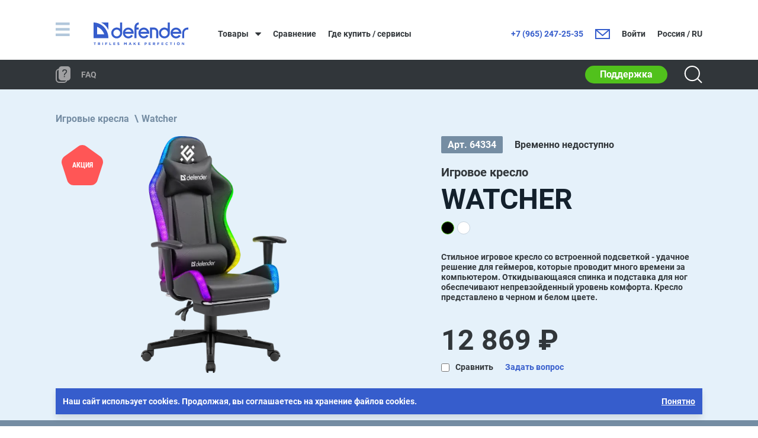

--- FILE ---
content_type: text/html; charset=utf-8
request_url: https://www.google.com/recaptcha/api2/anchor?ar=1&k=6LclnssrAAAAAAuXBcfV41vez07HUNM5kadfK0TV&co=aHR0cHM6Ly9kZWZlbmRlci5ydTo0NDM.&hl=en&v=PoyoqOPhxBO7pBk68S4YbpHZ&size=normal&anchor-ms=20000&execute-ms=30000&cb=n5vi78vgz5h0
body_size: 49447
content:
<!DOCTYPE HTML><html dir="ltr" lang="en"><head><meta http-equiv="Content-Type" content="text/html; charset=UTF-8">
<meta http-equiv="X-UA-Compatible" content="IE=edge">
<title>reCAPTCHA</title>
<style type="text/css">
/* cyrillic-ext */
@font-face {
  font-family: 'Roboto';
  font-style: normal;
  font-weight: 400;
  font-stretch: 100%;
  src: url(//fonts.gstatic.com/s/roboto/v48/KFO7CnqEu92Fr1ME7kSn66aGLdTylUAMa3GUBHMdazTgWw.woff2) format('woff2');
  unicode-range: U+0460-052F, U+1C80-1C8A, U+20B4, U+2DE0-2DFF, U+A640-A69F, U+FE2E-FE2F;
}
/* cyrillic */
@font-face {
  font-family: 'Roboto';
  font-style: normal;
  font-weight: 400;
  font-stretch: 100%;
  src: url(//fonts.gstatic.com/s/roboto/v48/KFO7CnqEu92Fr1ME7kSn66aGLdTylUAMa3iUBHMdazTgWw.woff2) format('woff2');
  unicode-range: U+0301, U+0400-045F, U+0490-0491, U+04B0-04B1, U+2116;
}
/* greek-ext */
@font-face {
  font-family: 'Roboto';
  font-style: normal;
  font-weight: 400;
  font-stretch: 100%;
  src: url(//fonts.gstatic.com/s/roboto/v48/KFO7CnqEu92Fr1ME7kSn66aGLdTylUAMa3CUBHMdazTgWw.woff2) format('woff2');
  unicode-range: U+1F00-1FFF;
}
/* greek */
@font-face {
  font-family: 'Roboto';
  font-style: normal;
  font-weight: 400;
  font-stretch: 100%;
  src: url(//fonts.gstatic.com/s/roboto/v48/KFO7CnqEu92Fr1ME7kSn66aGLdTylUAMa3-UBHMdazTgWw.woff2) format('woff2');
  unicode-range: U+0370-0377, U+037A-037F, U+0384-038A, U+038C, U+038E-03A1, U+03A3-03FF;
}
/* math */
@font-face {
  font-family: 'Roboto';
  font-style: normal;
  font-weight: 400;
  font-stretch: 100%;
  src: url(//fonts.gstatic.com/s/roboto/v48/KFO7CnqEu92Fr1ME7kSn66aGLdTylUAMawCUBHMdazTgWw.woff2) format('woff2');
  unicode-range: U+0302-0303, U+0305, U+0307-0308, U+0310, U+0312, U+0315, U+031A, U+0326-0327, U+032C, U+032F-0330, U+0332-0333, U+0338, U+033A, U+0346, U+034D, U+0391-03A1, U+03A3-03A9, U+03B1-03C9, U+03D1, U+03D5-03D6, U+03F0-03F1, U+03F4-03F5, U+2016-2017, U+2034-2038, U+203C, U+2040, U+2043, U+2047, U+2050, U+2057, U+205F, U+2070-2071, U+2074-208E, U+2090-209C, U+20D0-20DC, U+20E1, U+20E5-20EF, U+2100-2112, U+2114-2115, U+2117-2121, U+2123-214F, U+2190, U+2192, U+2194-21AE, U+21B0-21E5, U+21F1-21F2, U+21F4-2211, U+2213-2214, U+2216-22FF, U+2308-230B, U+2310, U+2319, U+231C-2321, U+2336-237A, U+237C, U+2395, U+239B-23B7, U+23D0, U+23DC-23E1, U+2474-2475, U+25AF, U+25B3, U+25B7, U+25BD, U+25C1, U+25CA, U+25CC, U+25FB, U+266D-266F, U+27C0-27FF, U+2900-2AFF, U+2B0E-2B11, U+2B30-2B4C, U+2BFE, U+3030, U+FF5B, U+FF5D, U+1D400-1D7FF, U+1EE00-1EEFF;
}
/* symbols */
@font-face {
  font-family: 'Roboto';
  font-style: normal;
  font-weight: 400;
  font-stretch: 100%;
  src: url(//fonts.gstatic.com/s/roboto/v48/KFO7CnqEu92Fr1ME7kSn66aGLdTylUAMaxKUBHMdazTgWw.woff2) format('woff2');
  unicode-range: U+0001-000C, U+000E-001F, U+007F-009F, U+20DD-20E0, U+20E2-20E4, U+2150-218F, U+2190, U+2192, U+2194-2199, U+21AF, U+21E6-21F0, U+21F3, U+2218-2219, U+2299, U+22C4-22C6, U+2300-243F, U+2440-244A, U+2460-24FF, U+25A0-27BF, U+2800-28FF, U+2921-2922, U+2981, U+29BF, U+29EB, U+2B00-2BFF, U+4DC0-4DFF, U+FFF9-FFFB, U+10140-1018E, U+10190-1019C, U+101A0, U+101D0-101FD, U+102E0-102FB, U+10E60-10E7E, U+1D2C0-1D2D3, U+1D2E0-1D37F, U+1F000-1F0FF, U+1F100-1F1AD, U+1F1E6-1F1FF, U+1F30D-1F30F, U+1F315, U+1F31C, U+1F31E, U+1F320-1F32C, U+1F336, U+1F378, U+1F37D, U+1F382, U+1F393-1F39F, U+1F3A7-1F3A8, U+1F3AC-1F3AF, U+1F3C2, U+1F3C4-1F3C6, U+1F3CA-1F3CE, U+1F3D4-1F3E0, U+1F3ED, U+1F3F1-1F3F3, U+1F3F5-1F3F7, U+1F408, U+1F415, U+1F41F, U+1F426, U+1F43F, U+1F441-1F442, U+1F444, U+1F446-1F449, U+1F44C-1F44E, U+1F453, U+1F46A, U+1F47D, U+1F4A3, U+1F4B0, U+1F4B3, U+1F4B9, U+1F4BB, U+1F4BF, U+1F4C8-1F4CB, U+1F4D6, U+1F4DA, U+1F4DF, U+1F4E3-1F4E6, U+1F4EA-1F4ED, U+1F4F7, U+1F4F9-1F4FB, U+1F4FD-1F4FE, U+1F503, U+1F507-1F50B, U+1F50D, U+1F512-1F513, U+1F53E-1F54A, U+1F54F-1F5FA, U+1F610, U+1F650-1F67F, U+1F687, U+1F68D, U+1F691, U+1F694, U+1F698, U+1F6AD, U+1F6B2, U+1F6B9-1F6BA, U+1F6BC, U+1F6C6-1F6CF, U+1F6D3-1F6D7, U+1F6E0-1F6EA, U+1F6F0-1F6F3, U+1F6F7-1F6FC, U+1F700-1F7FF, U+1F800-1F80B, U+1F810-1F847, U+1F850-1F859, U+1F860-1F887, U+1F890-1F8AD, U+1F8B0-1F8BB, U+1F8C0-1F8C1, U+1F900-1F90B, U+1F93B, U+1F946, U+1F984, U+1F996, U+1F9E9, U+1FA00-1FA6F, U+1FA70-1FA7C, U+1FA80-1FA89, U+1FA8F-1FAC6, U+1FACE-1FADC, U+1FADF-1FAE9, U+1FAF0-1FAF8, U+1FB00-1FBFF;
}
/* vietnamese */
@font-face {
  font-family: 'Roboto';
  font-style: normal;
  font-weight: 400;
  font-stretch: 100%;
  src: url(//fonts.gstatic.com/s/roboto/v48/KFO7CnqEu92Fr1ME7kSn66aGLdTylUAMa3OUBHMdazTgWw.woff2) format('woff2');
  unicode-range: U+0102-0103, U+0110-0111, U+0128-0129, U+0168-0169, U+01A0-01A1, U+01AF-01B0, U+0300-0301, U+0303-0304, U+0308-0309, U+0323, U+0329, U+1EA0-1EF9, U+20AB;
}
/* latin-ext */
@font-face {
  font-family: 'Roboto';
  font-style: normal;
  font-weight: 400;
  font-stretch: 100%;
  src: url(//fonts.gstatic.com/s/roboto/v48/KFO7CnqEu92Fr1ME7kSn66aGLdTylUAMa3KUBHMdazTgWw.woff2) format('woff2');
  unicode-range: U+0100-02BA, U+02BD-02C5, U+02C7-02CC, U+02CE-02D7, U+02DD-02FF, U+0304, U+0308, U+0329, U+1D00-1DBF, U+1E00-1E9F, U+1EF2-1EFF, U+2020, U+20A0-20AB, U+20AD-20C0, U+2113, U+2C60-2C7F, U+A720-A7FF;
}
/* latin */
@font-face {
  font-family: 'Roboto';
  font-style: normal;
  font-weight: 400;
  font-stretch: 100%;
  src: url(//fonts.gstatic.com/s/roboto/v48/KFO7CnqEu92Fr1ME7kSn66aGLdTylUAMa3yUBHMdazQ.woff2) format('woff2');
  unicode-range: U+0000-00FF, U+0131, U+0152-0153, U+02BB-02BC, U+02C6, U+02DA, U+02DC, U+0304, U+0308, U+0329, U+2000-206F, U+20AC, U+2122, U+2191, U+2193, U+2212, U+2215, U+FEFF, U+FFFD;
}
/* cyrillic-ext */
@font-face {
  font-family: 'Roboto';
  font-style: normal;
  font-weight: 500;
  font-stretch: 100%;
  src: url(//fonts.gstatic.com/s/roboto/v48/KFO7CnqEu92Fr1ME7kSn66aGLdTylUAMa3GUBHMdazTgWw.woff2) format('woff2');
  unicode-range: U+0460-052F, U+1C80-1C8A, U+20B4, U+2DE0-2DFF, U+A640-A69F, U+FE2E-FE2F;
}
/* cyrillic */
@font-face {
  font-family: 'Roboto';
  font-style: normal;
  font-weight: 500;
  font-stretch: 100%;
  src: url(//fonts.gstatic.com/s/roboto/v48/KFO7CnqEu92Fr1ME7kSn66aGLdTylUAMa3iUBHMdazTgWw.woff2) format('woff2');
  unicode-range: U+0301, U+0400-045F, U+0490-0491, U+04B0-04B1, U+2116;
}
/* greek-ext */
@font-face {
  font-family: 'Roboto';
  font-style: normal;
  font-weight: 500;
  font-stretch: 100%;
  src: url(//fonts.gstatic.com/s/roboto/v48/KFO7CnqEu92Fr1ME7kSn66aGLdTylUAMa3CUBHMdazTgWw.woff2) format('woff2');
  unicode-range: U+1F00-1FFF;
}
/* greek */
@font-face {
  font-family: 'Roboto';
  font-style: normal;
  font-weight: 500;
  font-stretch: 100%;
  src: url(//fonts.gstatic.com/s/roboto/v48/KFO7CnqEu92Fr1ME7kSn66aGLdTylUAMa3-UBHMdazTgWw.woff2) format('woff2');
  unicode-range: U+0370-0377, U+037A-037F, U+0384-038A, U+038C, U+038E-03A1, U+03A3-03FF;
}
/* math */
@font-face {
  font-family: 'Roboto';
  font-style: normal;
  font-weight: 500;
  font-stretch: 100%;
  src: url(//fonts.gstatic.com/s/roboto/v48/KFO7CnqEu92Fr1ME7kSn66aGLdTylUAMawCUBHMdazTgWw.woff2) format('woff2');
  unicode-range: U+0302-0303, U+0305, U+0307-0308, U+0310, U+0312, U+0315, U+031A, U+0326-0327, U+032C, U+032F-0330, U+0332-0333, U+0338, U+033A, U+0346, U+034D, U+0391-03A1, U+03A3-03A9, U+03B1-03C9, U+03D1, U+03D5-03D6, U+03F0-03F1, U+03F4-03F5, U+2016-2017, U+2034-2038, U+203C, U+2040, U+2043, U+2047, U+2050, U+2057, U+205F, U+2070-2071, U+2074-208E, U+2090-209C, U+20D0-20DC, U+20E1, U+20E5-20EF, U+2100-2112, U+2114-2115, U+2117-2121, U+2123-214F, U+2190, U+2192, U+2194-21AE, U+21B0-21E5, U+21F1-21F2, U+21F4-2211, U+2213-2214, U+2216-22FF, U+2308-230B, U+2310, U+2319, U+231C-2321, U+2336-237A, U+237C, U+2395, U+239B-23B7, U+23D0, U+23DC-23E1, U+2474-2475, U+25AF, U+25B3, U+25B7, U+25BD, U+25C1, U+25CA, U+25CC, U+25FB, U+266D-266F, U+27C0-27FF, U+2900-2AFF, U+2B0E-2B11, U+2B30-2B4C, U+2BFE, U+3030, U+FF5B, U+FF5D, U+1D400-1D7FF, U+1EE00-1EEFF;
}
/* symbols */
@font-face {
  font-family: 'Roboto';
  font-style: normal;
  font-weight: 500;
  font-stretch: 100%;
  src: url(//fonts.gstatic.com/s/roboto/v48/KFO7CnqEu92Fr1ME7kSn66aGLdTylUAMaxKUBHMdazTgWw.woff2) format('woff2');
  unicode-range: U+0001-000C, U+000E-001F, U+007F-009F, U+20DD-20E0, U+20E2-20E4, U+2150-218F, U+2190, U+2192, U+2194-2199, U+21AF, U+21E6-21F0, U+21F3, U+2218-2219, U+2299, U+22C4-22C6, U+2300-243F, U+2440-244A, U+2460-24FF, U+25A0-27BF, U+2800-28FF, U+2921-2922, U+2981, U+29BF, U+29EB, U+2B00-2BFF, U+4DC0-4DFF, U+FFF9-FFFB, U+10140-1018E, U+10190-1019C, U+101A0, U+101D0-101FD, U+102E0-102FB, U+10E60-10E7E, U+1D2C0-1D2D3, U+1D2E0-1D37F, U+1F000-1F0FF, U+1F100-1F1AD, U+1F1E6-1F1FF, U+1F30D-1F30F, U+1F315, U+1F31C, U+1F31E, U+1F320-1F32C, U+1F336, U+1F378, U+1F37D, U+1F382, U+1F393-1F39F, U+1F3A7-1F3A8, U+1F3AC-1F3AF, U+1F3C2, U+1F3C4-1F3C6, U+1F3CA-1F3CE, U+1F3D4-1F3E0, U+1F3ED, U+1F3F1-1F3F3, U+1F3F5-1F3F7, U+1F408, U+1F415, U+1F41F, U+1F426, U+1F43F, U+1F441-1F442, U+1F444, U+1F446-1F449, U+1F44C-1F44E, U+1F453, U+1F46A, U+1F47D, U+1F4A3, U+1F4B0, U+1F4B3, U+1F4B9, U+1F4BB, U+1F4BF, U+1F4C8-1F4CB, U+1F4D6, U+1F4DA, U+1F4DF, U+1F4E3-1F4E6, U+1F4EA-1F4ED, U+1F4F7, U+1F4F9-1F4FB, U+1F4FD-1F4FE, U+1F503, U+1F507-1F50B, U+1F50D, U+1F512-1F513, U+1F53E-1F54A, U+1F54F-1F5FA, U+1F610, U+1F650-1F67F, U+1F687, U+1F68D, U+1F691, U+1F694, U+1F698, U+1F6AD, U+1F6B2, U+1F6B9-1F6BA, U+1F6BC, U+1F6C6-1F6CF, U+1F6D3-1F6D7, U+1F6E0-1F6EA, U+1F6F0-1F6F3, U+1F6F7-1F6FC, U+1F700-1F7FF, U+1F800-1F80B, U+1F810-1F847, U+1F850-1F859, U+1F860-1F887, U+1F890-1F8AD, U+1F8B0-1F8BB, U+1F8C0-1F8C1, U+1F900-1F90B, U+1F93B, U+1F946, U+1F984, U+1F996, U+1F9E9, U+1FA00-1FA6F, U+1FA70-1FA7C, U+1FA80-1FA89, U+1FA8F-1FAC6, U+1FACE-1FADC, U+1FADF-1FAE9, U+1FAF0-1FAF8, U+1FB00-1FBFF;
}
/* vietnamese */
@font-face {
  font-family: 'Roboto';
  font-style: normal;
  font-weight: 500;
  font-stretch: 100%;
  src: url(//fonts.gstatic.com/s/roboto/v48/KFO7CnqEu92Fr1ME7kSn66aGLdTylUAMa3OUBHMdazTgWw.woff2) format('woff2');
  unicode-range: U+0102-0103, U+0110-0111, U+0128-0129, U+0168-0169, U+01A0-01A1, U+01AF-01B0, U+0300-0301, U+0303-0304, U+0308-0309, U+0323, U+0329, U+1EA0-1EF9, U+20AB;
}
/* latin-ext */
@font-face {
  font-family: 'Roboto';
  font-style: normal;
  font-weight: 500;
  font-stretch: 100%;
  src: url(//fonts.gstatic.com/s/roboto/v48/KFO7CnqEu92Fr1ME7kSn66aGLdTylUAMa3KUBHMdazTgWw.woff2) format('woff2');
  unicode-range: U+0100-02BA, U+02BD-02C5, U+02C7-02CC, U+02CE-02D7, U+02DD-02FF, U+0304, U+0308, U+0329, U+1D00-1DBF, U+1E00-1E9F, U+1EF2-1EFF, U+2020, U+20A0-20AB, U+20AD-20C0, U+2113, U+2C60-2C7F, U+A720-A7FF;
}
/* latin */
@font-face {
  font-family: 'Roboto';
  font-style: normal;
  font-weight: 500;
  font-stretch: 100%;
  src: url(//fonts.gstatic.com/s/roboto/v48/KFO7CnqEu92Fr1ME7kSn66aGLdTylUAMa3yUBHMdazQ.woff2) format('woff2');
  unicode-range: U+0000-00FF, U+0131, U+0152-0153, U+02BB-02BC, U+02C6, U+02DA, U+02DC, U+0304, U+0308, U+0329, U+2000-206F, U+20AC, U+2122, U+2191, U+2193, U+2212, U+2215, U+FEFF, U+FFFD;
}
/* cyrillic-ext */
@font-face {
  font-family: 'Roboto';
  font-style: normal;
  font-weight: 900;
  font-stretch: 100%;
  src: url(//fonts.gstatic.com/s/roboto/v48/KFO7CnqEu92Fr1ME7kSn66aGLdTylUAMa3GUBHMdazTgWw.woff2) format('woff2');
  unicode-range: U+0460-052F, U+1C80-1C8A, U+20B4, U+2DE0-2DFF, U+A640-A69F, U+FE2E-FE2F;
}
/* cyrillic */
@font-face {
  font-family: 'Roboto';
  font-style: normal;
  font-weight: 900;
  font-stretch: 100%;
  src: url(//fonts.gstatic.com/s/roboto/v48/KFO7CnqEu92Fr1ME7kSn66aGLdTylUAMa3iUBHMdazTgWw.woff2) format('woff2');
  unicode-range: U+0301, U+0400-045F, U+0490-0491, U+04B0-04B1, U+2116;
}
/* greek-ext */
@font-face {
  font-family: 'Roboto';
  font-style: normal;
  font-weight: 900;
  font-stretch: 100%;
  src: url(//fonts.gstatic.com/s/roboto/v48/KFO7CnqEu92Fr1ME7kSn66aGLdTylUAMa3CUBHMdazTgWw.woff2) format('woff2');
  unicode-range: U+1F00-1FFF;
}
/* greek */
@font-face {
  font-family: 'Roboto';
  font-style: normal;
  font-weight: 900;
  font-stretch: 100%;
  src: url(//fonts.gstatic.com/s/roboto/v48/KFO7CnqEu92Fr1ME7kSn66aGLdTylUAMa3-UBHMdazTgWw.woff2) format('woff2');
  unicode-range: U+0370-0377, U+037A-037F, U+0384-038A, U+038C, U+038E-03A1, U+03A3-03FF;
}
/* math */
@font-face {
  font-family: 'Roboto';
  font-style: normal;
  font-weight: 900;
  font-stretch: 100%;
  src: url(//fonts.gstatic.com/s/roboto/v48/KFO7CnqEu92Fr1ME7kSn66aGLdTylUAMawCUBHMdazTgWw.woff2) format('woff2');
  unicode-range: U+0302-0303, U+0305, U+0307-0308, U+0310, U+0312, U+0315, U+031A, U+0326-0327, U+032C, U+032F-0330, U+0332-0333, U+0338, U+033A, U+0346, U+034D, U+0391-03A1, U+03A3-03A9, U+03B1-03C9, U+03D1, U+03D5-03D6, U+03F0-03F1, U+03F4-03F5, U+2016-2017, U+2034-2038, U+203C, U+2040, U+2043, U+2047, U+2050, U+2057, U+205F, U+2070-2071, U+2074-208E, U+2090-209C, U+20D0-20DC, U+20E1, U+20E5-20EF, U+2100-2112, U+2114-2115, U+2117-2121, U+2123-214F, U+2190, U+2192, U+2194-21AE, U+21B0-21E5, U+21F1-21F2, U+21F4-2211, U+2213-2214, U+2216-22FF, U+2308-230B, U+2310, U+2319, U+231C-2321, U+2336-237A, U+237C, U+2395, U+239B-23B7, U+23D0, U+23DC-23E1, U+2474-2475, U+25AF, U+25B3, U+25B7, U+25BD, U+25C1, U+25CA, U+25CC, U+25FB, U+266D-266F, U+27C0-27FF, U+2900-2AFF, U+2B0E-2B11, U+2B30-2B4C, U+2BFE, U+3030, U+FF5B, U+FF5D, U+1D400-1D7FF, U+1EE00-1EEFF;
}
/* symbols */
@font-face {
  font-family: 'Roboto';
  font-style: normal;
  font-weight: 900;
  font-stretch: 100%;
  src: url(//fonts.gstatic.com/s/roboto/v48/KFO7CnqEu92Fr1ME7kSn66aGLdTylUAMaxKUBHMdazTgWw.woff2) format('woff2');
  unicode-range: U+0001-000C, U+000E-001F, U+007F-009F, U+20DD-20E0, U+20E2-20E4, U+2150-218F, U+2190, U+2192, U+2194-2199, U+21AF, U+21E6-21F0, U+21F3, U+2218-2219, U+2299, U+22C4-22C6, U+2300-243F, U+2440-244A, U+2460-24FF, U+25A0-27BF, U+2800-28FF, U+2921-2922, U+2981, U+29BF, U+29EB, U+2B00-2BFF, U+4DC0-4DFF, U+FFF9-FFFB, U+10140-1018E, U+10190-1019C, U+101A0, U+101D0-101FD, U+102E0-102FB, U+10E60-10E7E, U+1D2C0-1D2D3, U+1D2E0-1D37F, U+1F000-1F0FF, U+1F100-1F1AD, U+1F1E6-1F1FF, U+1F30D-1F30F, U+1F315, U+1F31C, U+1F31E, U+1F320-1F32C, U+1F336, U+1F378, U+1F37D, U+1F382, U+1F393-1F39F, U+1F3A7-1F3A8, U+1F3AC-1F3AF, U+1F3C2, U+1F3C4-1F3C6, U+1F3CA-1F3CE, U+1F3D4-1F3E0, U+1F3ED, U+1F3F1-1F3F3, U+1F3F5-1F3F7, U+1F408, U+1F415, U+1F41F, U+1F426, U+1F43F, U+1F441-1F442, U+1F444, U+1F446-1F449, U+1F44C-1F44E, U+1F453, U+1F46A, U+1F47D, U+1F4A3, U+1F4B0, U+1F4B3, U+1F4B9, U+1F4BB, U+1F4BF, U+1F4C8-1F4CB, U+1F4D6, U+1F4DA, U+1F4DF, U+1F4E3-1F4E6, U+1F4EA-1F4ED, U+1F4F7, U+1F4F9-1F4FB, U+1F4FD-1F4FE, U+1F503, U+1F507-1F50B, U+1F50D, U+1F512-1F513, U+1F53E-1F54A, U+1F54F-1F5FA, U+1F610, U+1F650-1F67F, U+1F687, U+1F68D, U+1F691, U+1F694, U+1F698, U+1F6AD, U+1F6B2, U+1F6B9-1F6BA, U+1F6BC, U+1F6C6-1F6CF, U+1F6D3-1F6D7, U+1F6E0-1F6EA, U+1F6F0-1F6F3, U+1F6F7-1F6FC, U+1F700-1F7FF, U+1F800-1F80B, U+1F810-1F847, U+1F850-1F859, U+1F860-1F887, U+1F890-1F8AD, U+1F8B0-1F8BB, U+1F8C0-1F8C1, U+1F900-1F90B, U+1F93B, U+1F946, U+1F984, U+1F996, U+1F9E9, U+1FA00-1FA6F, U+1FA70-1FA7C, U+1FA80-1FA89, U+1FA8F-1FAC6, U+1FACE-1FADC, U+1FADF-1FAE9, U+1FAF0-1FAF8, U+1FB00-1FBFF;
}
/* vietnamese */
@font-face {
  font-family: 'Roboto';
  font-style: normal;
  font-weight: 900;
  font-stretch: 100%;
  src: url(//fonts.gstatic.com/s/roboto/v48/KFO7CnqEu92Fr1ME7kSn66aGLdTylUAMa3OUBHMdazTgWw.woff2) format('woff2');
  unicode-range: U+0102-0103, U+0110-0111, U+0128-0129, U+0168-0169, U+01A0-01A1, U+01AF-01B0, U+0300-0301, U+0303-0304, U+0308-0309, U+0323, U+0329, U+1EA0-1EF9, U+20AB;
}
/* latin-ext */
@font-face {
  font-family: 'Roboto';
  font-style: normal;
  font-weight: 900;
  font-stretch: 100%;
  src: url(//fonts.gstatic.com/s/roboto/v48/KFO7CnqEu92Fr1ME7kSn66aGLdTylUAMa3KUBHMdazTgWw.woff2) format('woff2');
  unicode-range: U+0100-02BA, U+02BD-02C5, U+02C7-02CC, U+02CE-02D7, U+02DD-02FF, U+0304, U+0308, U+0329, U+1D00-1DBF, U+1E00-1E9F, U+1EF2-1EFF, U+2020, U+20A0-20AB, U+20AD-20C0, U+2113, U+2C60-2C7F, U+A720-A7FF;
}
/* latin */
@font-face {
  font-family: 'Roboto';
  font-style: normal;
  font-weight: 900;
  font-stretch: 100%;
  src: url(//fonts.gstatic.com/s/roboto/v48/KFO7CnqEu92Fr1ME7kSn66aGLdTylUAMa3yUBHMdazQ.woff2) format('woff2');
  unicode-range: U+0000-00FF, U+0131, U+0152-0153, U+02BB-02BC, U+02C6, U+02DA, U+02DC, U+0304, U+0308, U+0329, U+2000-206F, U+20AC, U+2122, U+2191, U+2193, U+2212, U+2215, U+FEFF, U+FFFD;
}

</style>
<link rel="stylesheet" type="text/css" href="https://www.gstatic.com/recaptcha/releases/PoyoqOPhxBO7pBk68S4YbpHZ/styles__ltr.css">
<script nonce="ZHoAWgyAn1M42rRGVYOK8A" type="text/javascript">window['__recaptcha_api'] = 'https://www.google.com/recaptcha/api2/';</script>
<script type="text/javascript" src="https://www.gstatic.com/recaptcha/releases/PoyoqOPhxBO7pBk68S4YbpHZ/recaptcha__en.js" nonce="ZHoAWgyAn1M42rRGVYOK8A">
      
    </script></head>
<body><div id="rc-anchor-alert" class="rc-anchor-alert"></div>
<input type="hidden" id="recaptcha-token" value="[base64]">
<script type="text/javascript" nonce="ZHoAWgyAn1M42rRGVYOK8A">
      recaptcha.anchor.Main.init("[\x22ainput\x22,[\x22bgdata\x22,\x22\x22,\[base64]/[base64]/MjU1Ong/[base64]/[base64]/[base64]/[base64]/[base64]/[base64]/[base64]/[base64]/[base64]/[base64]/[base64]/[base64]/[base64]/[base64]/[base64]\\u003d\x22,\[base64]\\u003d\x22,\x22w5DDgCoFRkAtwo/DucOcA8OKLlVADMO9wobDgsKEw7Zow4zDp8KqOTPDkElCYyMbesOQw6Z7wqjDvlTDoMKIF8ORW8O5WFhAwqxZeRhoQHFmwp01w7LDtMKgO8KKwrDDjl/ChsOnAMOOw5t6w6Udw4Agclx+Xy/DoDlnfMK0wr9waCzDhMOXbF9Iw4lFUcOGGcOAdyMXw5chIsOhw6LChsKSSDvCk8OPN2Ijw4Ebdz1Qf8KKwrLCtm1tLMOcw5TCmMKFwqvDtCHClcOrw5DDoMONc8OhwpvDrsOJOcKqwqvDocOGw7QCScOnwrIJw4rCqzJYwr4zw5UMwoAGRhXCvR1/w68eUcOBdsOPWsKLw7ZqIsKoQMKlw6TCt8OZS8K9w7vCqR4TYDnCpkTDvwbCgMKnwo9KwrcKwqU/HcKXwpZSw5ZoOVLChcOywr3Cu8OuwqPDhcObwqXDo0DCn8Klw4Z4w7I6w4HDrFLCowrCnjgAWMOow5Rnw4zDvgjDrVbCnyMlF0LDjkrDkXoXw50/cV7CuMOVw5vDrMOxwrRXHMOuE8OQP8OTbcKHwpU2w6UzEcObw7kFwp/DvkwCPsONfsOmB8KlNx3CsMK8Dg/Cq8KnwrrClUTCqnkUQ8OgwqjCsTwSeShvwqjCk8OCwp4ow7Ymwq3CkAAMw4/Dg8OVwoISFHvDmMKwLW1jDXDDgsKPw5Ucw6FNCcKEcHbCnEIzXcK7w7LDt0llMGQaw7bCmiJCwpUiwr7Cj3bDlHxlJ8KOaVjCnMKlwokLfi/[base64]/[base64]/DqHZCb8OzwqBMHBHDk2Rnw5vDrMOVwpk4wppUwqDDncOUwr5EAVvCqBJQwpB0w5DCksOvaMK5w6vDiMKoByxLw5woJsKwHhrDgmppf2/CtcK7WknDocKhw7LDshtAwrLCmMO7wqYWw6/CsMOJw5fCi8K5KsK6WXBYRMOXwp4VS1TCrsO9wpnCjm3DuMOaw4TCkMKXRnBSex7CnRDChsKNOCbDljDDthjDqMOBw5Bmwph8w4TCqMKqwpbCusKzYmzDhcKew41XJi1uwq4OAcOWCMKjJ8KAwqZ+wp7Dn8Oow5Rof8O/wo/[base64]/[base64]/DtX00wonCr8K0SsKsw713w757esOlW0oww4bCszDDocOVw6oTVU4FVkbCplbClDQNwp3DjgXCl8OofV7Dg8K6CXnDi8KuPllFw43DmMObwqHDh8OVJE8rFMKaw5p+Kk5awpc4PsKzV8KVw71SUMKqLAMJXsO6fsK6w6fCvcKZw6k/acKNfQ3Dk8OIYUjDscKcwqHChzrCu8KlGQtSMsONwqXDsH08wpzCnMOATsK6w4VUPMOyFm/Cs8OxwqDCiybDhQITwrRWan9jw5HDuTU9wppvwrnCjMO8w6/CrsOjTHgawqMywrUBHcO8Ol/[base64]/[base64]/wovCvMKGwpnDjlnCjStcZMO+A8O8AMO6VcORA8OZwoIzw7h1wr3DpMOGXzd0RsKvw7fChFDDpgZ5JcK/QRoHUxDDsUtIQGfDhBbCv8OFw5/CrgE/wo/CuhgUXVB7Z8O1woIyw4dnw6BcB0TCr0N2wrJOfGPCuD3DoCTDgMOGw7HCtipBIcOqwrfDi8OUIFA6e2dFwq0RTMO4wo3CoVwmwrZ/[base64]/CnMKRW8K1HmTDqDLCj8KfbsOuwpFvwqfCiMKwBnbCnsOxVm1PwqJtQSHDq2fDmxPDhkDCsmptw5Ylw5V2w7ljw7Mpw6jDo8OqasKuc8OVwqLCrcOMw5d6XsO7SQTCt8Kpw7zCjMKhwo88OkTCgHXDsMODMCAdw6fDo8KGDT/DilbDpR5Xw5LCg8OONxNQZ2ofwqV6w4rChDsSw7p/[base64]/w6UeFsKdah7DgsK4w4rDpsKVw5bCjzV5wp0kYMOCwq7DqnTDlMKqNsO4wpwew4stw4gAwodTRg3Cj1Quwpo0QcOFwpt2EcKxfsKYPzBDw5jDhwLCgA7CsFbDlGTDl23DnFZwUyLCsGjDrUobEMO3wpw9woJcwq4EwqFBw7RIf8OQCj/CjE9+EMK+w6MpIzNEwrZCOcKow5FYw5fCtcO/wrxwA8OTw74tG8KYwoHDvcKBw6/[base64]/woxowp8Nw6TClAdvwrXCsT4swrh2w5x5BzHCkMOzwrU0wqYNPycdwrNjw6rCqsKFFTxqI2rDtH7Ch8K5wrjDki8Lw4QFw4HDmjTDmcKzw7PCl2Fsw65+w4YjbMKJwoPDiTDDqFAfYEZAwrHCljnDknfCuAxzwrbCpivCt2A+w7QvwrTCvx/Cu8KIVcKmwr3DqMOAw7c5PyZsw5NtMMKywrbDvmDCusKOwrAZwrvChMKywpfCpiZfwqrDtiBbH8OWMgpawp7DlMOvw4nDiTJBVcO4JsOxw6FlVMKHEnBfw48IfcOCw7xzw78Ew5PChn86wrfDvcKkw5TDm8OCIllqJ8OvAVPDnm/DnyNYwpvDoMKvw7fDpmPDjMKFFl7DtMKHwqnDqcKpVCrDl1nChX5GwoDDhcKReMKRXsKFw49GwrXDgsOpwrkpw7/Cr8KHw4vCnyHDj0hXSMOSwpgQPWvCo8KQw4jCpcKwwqzChgrCgsOew53Cnw7DpcKqw4zCgcKWw4VLPRhiAMODwps9wpxlLsOtDQQ2XcKvCmjDnsK0ccKHw5DCggnCjTddakFTwqvCjS8sfX7CrcKoFgvDg8ObwpNaN3XCuBvDrsOjw4g0w4nDh8O5RQ/DpsOkw5kPLsORwpjDjMOkMlolDFTDgXMXwqIOIcK4LsO9wqEpwqdZw6HCpMOrAMKzw6M3woPCk8OEwpAnw4XCiHTDq8OODURxwq/[base64]/[base64]/DuD/CjSorwo5YwrEVwr5sw4hBwoDDnglgU8O0w6/DqH9iwqvCi0vDnMKQesKaw47DocKJw6/DtsOOw6jCvDjCkkt3w5LCtEN6NcObw4MAwq7CrgjCnsKMfMKOwrfDrsObIMKjwqZ1GSDDrcOAHxFxEUkhMxRxKFbDtsKcQ2kgwr5Kwr8RYxJpwoTCocOBa21odcOTCUJaQi4MI8OPeMOJLcKpO8Khw6onw5tewq4uwq8lw5RiZxd3NVh/wp4yXQTCpsKNw5E/wp7DoXrCqDLDvcOXwrbCsRTCrsK9VsKEw6x0wrLColBjChMAZsKIMC5eNcOeNcOiVDvChBTDisK0OxJuwpcew6x9wqPDi8OXT3kWRsK8w4bCminDoRrCl8KQwofCpklUCXYmwqdcwqrDpljDjG7CjhBtwrzCrxfCqVLCllTDo8Ojw718w5JnDG/DicOzwoIfw5guEcKzwr3DqMOiwqnCmSNbwpfDisKBA8Oew7PDs8OQw69dw77CuMK1w4A6wqPCtcOlw5Nrw57Ds04PwrLCmsKjw4FXw7Mjw70jB8OJY03DmGDCqcO0wrUJworCtMOufHDDp8K3wpHCnxB/C8KowokvwpTCrMO7RMKbKGLCgjTCg13DomVhRsKCYzHDhcOywo9Mw4EANcKxw7PDuSfDmsK8M0nDrFAEJMKBK8KQNmrCqw/Ckl3Cm0BMccOKwo7DlyETIWJTfCZMZDN2w4R1LQzDvW7CqMKXwrfCuD8ucQPCvh9mOWTCpsOiw6knFcK5VnpLwopJaX1Pw67DvMO8w4nCrS0VwrJffCI8wq8hw5jCgT9VwrVWOsKlw57CpcONw6cbw7hJIMOlwq/DuMKmGMKlwoDDuXfDpQLCnsOIwrvCnBk+Gw1Aw4XDun/DqcKsIzzCtSpjw5nDuwrCjHcNwptpwpvCgcOcwpg/w5HCniHDv8KmwoE8T1QqwpkvdcKKwq3DmzjDmEfCvEPCq8Ogw6ZowrrDs8KFwqrCuWBJOcOEwovDk8O2wrc4MhvCssOBwoBKesKIw5jDm8Olw6/[base64]/ChDJpAMOUMBIfwqpmwq3Dj0nCksKCw505w7HDmsOrdMOZMsK7VMKYdMO0w5wkR8KeNkchJ8K6w4/[base64]/DtQICw7vDhsONZTPCmMOmwqrDgm7Cl8OMXcOadcOKQ8K0w4/[base64]/Dh2nDr8OFwqrCjcKGwp/Dk0EgfMOnw4Eiw5XCv8OeHkXCncOQSlDCrwHDkTAtwrPDsDDDr3HDrcK2IVvChMK3w4d3ZMK8Fwh1GQHDsU8awolxLAPDo2zDqMK1w6MEwrpuw4V6EsO3wq54dsKFwr8/UhYhw6fDuMOLD8OhShExwq5GZ8Kdw6hgPBd9w7zDncO/[base64]/FRfDhEs8w5wbwoQKc8OlOcO6w4vCksOXwr1NBix0L0TDgDjDgD7Cr8OGw6o7aMKDwofDsXsXZnnDmGLDhcKDw6PDlhMXwq/CssObMMO4AFUiw6bCrHIewodWf8OowrzCgkvDo8KowqVJOMO2w6/[base64]/[base64]/[base64]/Ds1V9wrDCnDEKwpcOwpsOGMOWw7BMIW/Dm8Kow414KSsTNcKpw67DsFUMHT/DmDrDrMOGwoVXw7PCuC7Cj8KZBMOBw7bCscK6w51Ww7wDw6TCmcO1w74VwoFNw7XCmcOeY8K7O8KhSQgxMcOewoLDqsOMasOtw7LCpnfCtsK1XDbCh8OiBRQjwp5DQ8Kqd8ONfsKJC8OKwp/[base64]/DoXpOLsOEwpHDhWdbw4xMC2nDvcKtX2pTR1okwo7CicOFRx3DqCdiw64Cw5XDiMOITcKgBcK2w4JOw4BgNsK/wrTCncKCbz3ClF/[base64]/w7Y0wptzY8KYFEvDncOnwq3DtsKbA8KCw6bDumQNdsOEQl/DpWNESMKbOsOJw5RCGlRtwohzwqrCvsOnQyHDssKdasONAcOHw4PCsA4sacKXwosxCCjChmTDvg7CrMOGwqdyOT3Cs8Kowq3CrS8LZsKBw7/DnMKzGzHDh8OWw60ICn4mw5Ysw4PCmsKNK8Opwo/CvcKhw6xFw7QewqVTw4LDj8KXFsO8KFHDiMOxXEh+K3jCmHtZMhTDt8K/dsOGw78Gw5Vawo9rwonCmsOOwqhCw6/[base64]/DkA9EwqXCu8OMw4YLw5PCl8KnwqQZTcKAesKWGcO+KMOMOT/CgwlHwrobwq/[base64]/KzrCqcK+N8OWJkBYHTTDkEgGwr7DiANrIsKTw6ZJwpVhw6FvwqJqeX5iI8OhUsK2wptbwo5WwqnDoMKHNMKNwpJDJA4+acKCwqN2MQw8NAE5wpLCm8OcEMKqI8OmHinDlTHCusOZXMOQN1pcw6/[base64]/CtMOMYBB6E8OoZsOVw5t5w5DCj1vCisOGw5DDj8OZw5MfIFlUfMKUaxnCrsK4J2I4w5MjwoPDk8OEw6HDoMORwrDCqRdEwrLCnsKXwqMBwqbDjg0rwqTCosKDwpNLwrdJUsKPAcO0wrLDrWpgHnNxwpPDtMKDwrXCik/DkmvDsQnCnFvChUvDiRM8w6UvcgfDtsKNw5LDksKxwrs8Hy/ClcKsw6zDogN/IsKNw4/CkTlBw7lUGFUgwqo1OSzDqkMyw6gqH1JFwq/CsHYWwrRqPcKwVRrDj1vCscOUw6fChsKZLMKjw4gDwr/[base64]/w5DDvkckQMKhwqrDvHPDo8Osw7EqwqhewrzCqMOTw4/CszdFw61mwrlQw4XCuC/[base64]/K8O5wpPDrwvCrwhdw6rDjHQDwqDCr8KCTMOqQsKOw53CkXBbdybDgHJbwpxDZQDCuT4YwrLCgsKyMjgRwohzwpxAwoksw6cuLMOYeMOhwo1+w74UYyzCg057MMK+wrLDtD0PwqsQwoTCj8O4R8K8TMOtGFhVwoImwr7Ck8KxQ8KZO3NUJ8OJPiTDoE/[base64]/CqMK5J0nChlXDtzzCgsOSMmfDuRQvGxDCjxIcwpPDpcOuVirDpCQ+w7zCj8KFw43CisK6eXpucCEuK8K5w6BzBcO8MHRfw4N4wpnCk2nCg8Onw7cjGFJlwrMgw7lVw6LClA7CtcO3wrsnwpUjwqPDp04aElLDtx7DpUJXMSweccOxw71xFcO/w6XCo8KdSMKlwpbCrcKuSiRdG3TDqcO7w75OYSLDvBgCZixbA8OyA3/ChsKSwqUNRAhEbQnDp8KgDcKlJcKDwoLCj8O5OU/[base64]/ChXFaQSbDhClCZ8KMw6paPzE7fEt1ZTlhC3HCjlTCicKdBivDvT3DgQDCtCHDuA7DpgzCoDPDv8K0C8KZRxLDusOYHn0NA0YNURXCoE5vZDZTUsKiw5nDl8OBfMOsecOOK8OXejYKIlB6w5HCusOpPUVXw4zDlnPCm8ONwozDm3vCuGU7w5xYwrQhGsKSwpjDmSsYwq/DnSDCvsK4LMOWw5gKOsKODQ9NCMKcw6Raw7HDrQ3DncOpw7/DtMKDwqY/[base64]/woPCsS3CtMKYAMObPiTDjQ03wp7CtD7CixUudMOMw7XDvS/CmsKvDMKsT19ccsOTw6AVJC3CoiTCtGxoOsOZTsOnwpTDpALDgcOBRGLCsSjCgh4JecKHwo/Dhy3Cry3Cp2LDuXTDlG/ClRs2DyHCo8K0A8O1wpjCpcOjSQMwwqjDkMO1wqUwVh4uMsKUwpY+DcO9wqVow63DscK/F2crwqfCmg8aw57DtXRjwrRYwrRzb1/[base64]/Nk05N8KVccO6wqpqWUjDgsOQw5vDlwjCnsObTsKHUsKhUsOiUiQgEsKFwoTCrE0XwqRLWU7DsU3DqQHCpsOuLxExw5/Ds8OuwpvCjMOGwosawpw1w68Bw5tzwo4+woPDj8Khw5l+w5xLcHDDkcKKwpQFwqFpw6hcM8OECcKxw4DCtsOLw7Z8BlbDscO8w7nCgmDDmcKtwqTCjMOhwrUJf8OuRcKAQ8O4WsKtwoIVSMO2ewl4w7nDmRsdwpxAw5vDtx7DjMOXd8OMAh/DhMOcw57DkRkCw6syaxoLw7Q0d8KSHMOCw7ZGIA5+wqxaFwLCoVFMUcOYTToqc8KbwpfClFlAPcKcCcKfRMO7OQrDrlTDncO4wqLCrMKcwpTDl8OcYsKAwqYBbsKnw5Uiwr/[base64]/DiTUQw7J5w7HDqcKjCsOHVwFOw4rCr3powqXDpsO8w43CnWY2eyjChcKpwoxKDWoMEcKsFA1Dw7hqwo4NDFTDgMOHAcKkwpVvw7sHwqAZw5kXwpklw6rDoE7Dlj59GMOGPUQwZ8OfOsO5BA/CkxU2LW9rGgcxKcKGwpJzw7QXwpzDnMO5LsKrPcOSw5fCi8OebmjCk8KPw4HDliw6w5xew6DCrcKdbMKtDcOCPgh8wrNxVcOlNSs6wrLCszLDq1p7wppnNnrDtsKcPWdDLxrDu8OuwqIjYcKuw4HDm8Oww6jDpkAgcnvCgcKHwrPDnlgCwp7DkMOywr0Hw7/Cr8KMwqjCoMOvUx5gw6XCq0TDuEtiwoDChMKXwq1rLMKYw7pdLcKfwqsRA8KFwqLCgcO2d8O3NcKmwpTCm1TDicOAw7IpW8KMBMO1Z8OJw6vChcO4F8OwSyXDoyYAw4Zbw7bDtsK/ZsO/RcOOZcONSkAWXQLCuQTDmcKqBysew4wsw5vDk0Z8NgfDrhhxcMOeLMO5w4/DncOPwpDCsRHCjm/DtmBNw53CtAfCpcO1wo/DtgTDt8KmwpFiwqBCw6gDw68yaSvCqwLDmnghwoLDnyFEJcOzwrswwqB4BsKZw7rCt8OIIMOuwofDixXCshTCki3DhMKXeyNkwoUgWCwmwrPCoVYDFljCm8KJAsOUC1/DmsKHecOdVsOlaEPDpWbCh8KmYAgjcMKPMMK6wp3DqTzDu0kfw6nDjMOdQMKiw5XDhQbCisO9wr7DkcODOcKrw7LCohxDw5IxNcOpw4LCmmBObS7DtUF+wqzCi8KmdsK2wo/DgcKUS8Kyw5xNQ8KyZcK7McKuOWwiwo90wrFkwrpdwprDnHNhwrxWaULCpEh5wq7CgsONUywDfjtZRSTCjsOUw6/[base64]/wrUnJlF0cQTDgcOgwp/CizLCjMKaP8K8BxhfGcKcwqEDBsO1wqpbWcKuwp0cTsO5H8Kpw5AtDMOKNMOEwr/Dmnhyw5pbSXvDnBDCsMK5w6nCkVgrXGvDpsOCwrF+w5LDkMOwwqvDgF/DrUgRCmN/CcOuwoZmbsOLw7bCoMK9TsKgPsKnwqoGwqHDgV/[base64]/woPCuWgBwp1RwqHCvcOJwp3DrGvCh8OmGMKOw7PCigR3D0sUEQ/Ch8KLwoY1w45Cwp8NMsKcEcKewojDoQDCsAgWw6taG3jCucK7wqpbVXl2IcKowpoXf8OREE9/w7VCwoJ9Hh/[base64]/[base64]/w65Iw6PDhxg1U8KGK8OcLkp+DG4pP3A/[base64]/DpsKpa1zCtcOnw7hNwqPCjsOZMcKnVinDhMOCAFNpJnE0c8OuHFcnw5x4BcO8w5jCp2difjPCnlrCuFAnfcKSwotqZVQnZz3CocKXw7ZNMsKOfMKnOApJwpVewr/Cnm3CgsK8w6LChMKSw5fDhms6wrTCuhAtwqHDgsK5RMKFw5PCv8OAU0zDt8KzEMK2LcKhwohxPsKwSU7DtsOYNxfDqcOFwoLDtMOzNsKgw53DqV/CncOEVMO9wrQuDX3DnMOALMOAwpF7wotHwrE6C8KoCk8rwowvw5JbTMKWw6HCkjQicMOYfAR/wojDl8KZwpEww4wZw5huw63DkcO+EsO4OMOSw7NTwrvCsSXClsKAOjtqTsOXSMKlcgp8bU/[base64]/QsOpw5LDihx5w4Bvw57DlRZhwqvDnz/DhMKPwqHCjMKdwpzDjcKrRcOhG8K5dsOEw7B8wodOw5Mpw6vDjMOxwpQda8KlHlrCkybDjyvDsMKBw4TCoU3CvcOyKRtzJy/CmzPDpMOKKcKAUVXCm8K2L2ILf8KNbXrDrsOtb8OEw6VbRHguw5PDl8KDwoXDrAsAwozDmcK/FsK3eMOUeDfCpV1lY3nDsy/[base64]/wrF0ayHDjBcuwrTCnsK4w6lFXMKUUkjDm2PDj8Ogw7EvcsOKwr5vWcO3wo3Cu8Kgw6XDncK8wo1OwpYRWsOTwrY+wrzCjDB+NMO/w5XCuARQwrbCnMOTMDNhw5FSwrLCkcO8wowNB8KMwrUQworDjMOLFsK4OcOzw7Y5UBnCuMOMw6A7EzPDrzbDsjsjwpnCiXY6w5LCm8OlA8OaBQMlw5nCvcK9fRTCvcKwfTjDlU/Do2/DmCcHAcKMQMOCHsOow5pEw7NVwpLDi8KSwqLDuy/DlMOfwpInworDjWHDnw9XcRh/KjrCoMOewqdGN8Kiwo0IwqpUwpoVVMOkw7TCkMKxMxd1JMKVwo1Aw5HCjC5zPsOyG0TCnsO+BcKNfsOCw6dcw41PWsOiM8KlGMOAw4LDj8Knw47CgcOtBW3CjMOxwrg/w6fDkHF7wpRqwq/DhSRdwrHCq18kw57Dt8KYFAYKAMKqw45ML1XDoXnDnMKDw7sTwq3Ctn/[base64]/wpADw7zDucODIsKwPMOPaMOUAMKbw5rDn8OKwqDDiAvCm8KQf8O/wrk7GCvDgAfCg8OewrbCpMKhw7LDkmbClcOWwoAuQMKfScKbTVQ6w597w5gxTHg1CMO3eRvDvDXCoMORexfCgx/[base64]/Clj3CgDE9wqwwbsOiVMOnw4Btc8OyTUUBwpvCsMKVWsODw7vDulNSPMKiw4zCjMKtfCzDh8KpAsO4w57Cj8OrYsO/CcOEwpjDt2IJw7UfwrPDgkRHUMKvSihyw6rCqyPCocORW8O+a8Oaw7zCksO9S8KvwqfDosOpwqpNfUsmwoDClMOrw4dKZ8OreMK5wpIGZcK2wrtnw4nCt8O2e8O2w7XDqMKdOn3DihrDuMKFw7vCqcOvTQh2MMOtBcO9wqgVwqIGJ3tgFGl6wp/CiXXCn8O6Zw/ClwjCv00dF33DuhVGHsKUacOzJk/CjwnDlsKGwq1Uwr0tOEfCocKvw5RAXyXCi1HDk15GZ8O3w7nDoUlJw6nCvsKUMmc2w4vDr8O5YHvCmUEMw6pfc8KwUsKcw6nDmUbDqsKNwoTCuMKZwpJVdcOCwrLDsgo6w6HDtsOfLW3CnUwuFAnCumXDmsOEw55rKQbDqG/Di8OCwp8Dwo/DknjDqBQDwonCgSfClsOJE343BWfCuxbDgMO0wp/Cj8KuVVrCgFvDosOkZcOOw4DCrB5Bw6k9EMKMSSMscsKkw7AGwqHCi0N4bsKtLjtUw5jDuMKSw5jDrMOxwrrDvsKLw5kXA8KnwpJzwrzDtMKGFlxSw6/[base64]/DhMOpAcOOwqktAMOHwpo7wqNvw6rCusKNFcOiwqfCmsO1XsOlw6jDvMOzw4TCqx3DnRFIw4sVJcKxwpPCvsKfQsK/wprCuMOsGjIyw4/DvMOPTcKHUsKQwq4jGMO6FsK6w5RYb8K2ADMPwoDCh8KYKDljUMKlwqTCo0t1X2LDmcOeCcKTakkgYzfDkcKZDxpqQFNsOcOmeADDicOIdMKMOsOSwr/Ch8OlUD/[base64]/CrMOSw47CggV2wp4RDgfDnjfCnkTDn8OoYg8/w5zDt8Ohw73DiMKkwpDDi8OJBRHCvsKjw6LDqTwpwo3CiTvDt8OdY8KFwp7DnMK2ZRfDjETCu8KeJcKrwq7CiGp/w5rCn8Ojw7tTL8OSG2fCksKBaRlXw6rCjD5gZMORw5t6aMKyw7UJwpNKw44cwqN6KMKDw7/Dn8KZwqTDt8O4c0PDinjDlVTCnwgTwo/CuS4GXsKLw519fMKlAREgAydVAcO9wpXDnMKOw7vCsMK3ecOYFD4OMsKHQ34dwozCn8O3w4LCjcOhw4QHw61YcsORwqbDtTHDhGICw50Fw4ZTwovCqktQUE5Dwrh3w5bDu8KyW0AIXMOYw71gKm1Zwq0hw5wNDnIBwqnCuF3DgxENRcKmUg/[base64]/CrwE3RMOGScK9w7EFVcO/[base64]/DuCrChQrCiR55w7LCosOWFH7CjA9JVn/Cm2HCuWIAwqYqw67DpsKTw6TDnW3Ch8Klw5DDqcKtw4AIFsKhIcOeFGBSGExZX8KRw7Ejw4N8wqZRw7sbw5E/wqwkw7PDiMO5GwRgwqRGXyvDqcKfQsKsw7TCjMK/McO9TyfDmmLCk8KFRAjCsMKwwrnCu8ODfsOZeMOVMcKFaTjDqsKZbD8Swq8dFcOow7MkwqrDrsKJKDhbwqZ8YsKnZMKxNxDDkirDgMKBIsOUcsOqVMOQam8Rw4gkwr58w6R5J8Onw4/Cm3vDncO7w5fCmcKWw6DCtcKhwrbCk8O2w7TCmxhnTyhRKMKwwrgsSU7ChxbDhCTCssKPMcKZwr4kbcKiUcKLdcKWM2xCKcKLKVkmbBLCuQjCpx53A8K8w7LDvsKvw4AoPUrDiHQewqbDtwPCuXkOwqjDnMKGTyPCmF3Ds8Kgc1PCi1HChcOCLMOpacKbw7/DhMK+wqwZw7fCjcOTUijCmRjCgDfDl1Y6w77DvBFWRUxYWsOXQcKqwoLCo8OeHMOGwppCK8Oywp/Du8KIw5PDh8KHwpnCtxzCjRXCtEFcNFLDgRnCsSLCgMOfDsKAc3AhAzXCuMOTM23DhMOLw5PDsMOHIhI1wp3Diy7DocKMwq9iwp4SOMKJNsKUTMKtew/DpkDDuMOaP0Ilw4tOwr14wr3DnFJ9RnkpEcOXw7JbaAHDmMKFHsKSBMKKw45tw4bDng/CtGrCpT7DrsKgA8KdI184RTJZJsKEUsOVQsONH0RCw63CuH/CusOOB8Obw4rCosOLw6U/TMK6w53CoyDCk8KAwrjCrSlQwpd5w4jCkMOiw7vDizPCiD0cwr/[base64]/[base64]/CisOQR8OPw6Zjw7UewphLw4A9w6Akw7bDtcKCLsO9wrXDoMKKUMOwb8KVNcKEIcOpw5HDjVAcw6Y8wrM+wofDkFjDhEXCvSTDgXbCnC7CjzMKU38BwpbCgSHDmcKhKTsAMwvDlcO7Hz/DgGbDkTrCnMOIwpfDsMKCBl3Dpik/woUYw7BlwrxAwoEUWMOLLBpwIlDDucKiw61Ew7AUJcOxwrFvw6LDpFvCmcKNR8Ocw7/CvcOwTsO5wojCucKPWMOSMsOVw6XDoMOcw4BhwoZJw5jDml1hw4/CpgbDjMOywrRGwovCrsO0f0nCucOXRgXDpE/ChcKLSwjCqMOvwojDqXxqw6towqQBb8KtLG4IZjsUwqp1w6bDm1g6bcO0AsK2SMO7w7jCosOmBAfCpcOvdMK/R8Opwr8Nw4ZLwpnCnsOAw5tNwqvDlcKIw7gFwqLDjxHCkD0uwpc2woN/w5XDjG5wVcKMwrPDmsK3RUonHcKDwrFfw6PCnj8UwrzDlsKqwprCksKzwozCj8OxCcOhwoAYwoQvwoF2w7XChhgsw47ChSrDt1bCujt/dMO6wr1gw54BJcKdwpDDtMK1VynCrg8MaUbCnMOXMsK1wrbDuwTDjVk/e8K8w5tdwq1kPnZkw5rCgsKqPMOVTsKuw59uw6zCvjzDh8KKJmvDsRrCq8Kjw6B/NmHDuFJMwrlQw4Y/L2DDs8OYw64lDk7ChsK7cBvDjGcrwr/CgRnCqk3DqjY9wqDDo0jDgxpmCFdqw4TDjy7CmcKPbgJpZsKUWVnCu8ODw5LDqSzDncKeXHUOw69LwpcIDSbCuwzDqsOvw7Jhw4bDlwnDgiBYwrzDkSl+FiIUwoctw5DDjMOlw7EOw7tsfsKDfCVFEypzNX/CrcKUwqcawqY5wqnDq8OPD8ObaMKPA2DCvl7DpsO9Z1IUO1l6w6l/[base64]/DjMKiAGTChcOSSDvCuF9UXMOOw7bCvsKUw4wUKkFaa0PCoMK7w6U6A8OiGEnDsMKmY0LCi8Ksw6J1FMKiHcKzTsK2LsKOwo8fwr7CpkQvw7Vcw5PDvTVGw6bCnlIdwrjDjkRcBMO/wq5nw6PDvlzCnF03wpzCjsOtw5rDhsKew5x4On1efhnCrhp5TcK1b17DvsKYbQt7YsOZwoUvFnZlasKvwpzDrRrCocOySMOrK8OGM8KswoF4XRtpcH8aKQstwrrCsE1pNjJLw5tuw4o+w4fDlDp+FDtKdFTCmsKCw4puUjwYBMONwr7Dpi/DtsOhL3fDmSZUOSVWw6bCghoqwpcTZVTDosOTwp/[base64]/[base64]/CuU5lwpnDgTnDmllCw7jDg3oHwq0Cw7HDoE7CuBEZw6HCtUhFAXZ7X13DizE9H8K+U17ClMOvRcOWw4JTEMK9w5fDkMOdw67Dh0/CgHgBCjIJdmwhw6bDkh9ufjfClldywr/ClMOHw4hkJcOiwpLDlEEuHMKrQDDCllnCnEAzwqrCo8KuL0h7w6zDoQjCk8OwFcKAw4M8wpsew6ACSMKhHsKsw43CrcKkFCspw6vDjMKPwqUvdcO/wrrCngPCnMOBw6ccw5bDv8Kfwq3CoMKRw7TDnsKww6lYw5HDscO4T2g6b8KBwrrDjsKww6ELPiICwqR4YHrCvC7DvMO3w5fCrMKNUsKkTyjDo3QpwqQYw6tBwo3CtDTDssO5WDHDp3LDvsKVwpnDnzXDqG7CucOwwo9kODPCm3U/wqZhw5lCw7d6c8OrFQt4w6/CosK1wrvCkQ/CjBzDo0LCi33Dpzt+RsKUDFpOAsKzwqDDknJqw4bCjDPDhsK1BcKqKWTDt8K3w5vCtyPDqzUgw5bCkwwFVG9vwotPNMOZG8Khw7TCvkLCnHDCtcOKfsKEOTwIQE0Aw4/DmcK7w53Dvh9QYFfDpRwqUcOfaBkoeUbClR/[base64]/Dv8KqXF1Cw742woAgw6Ikw5vDnsODDMKgwrQlSy/Cu3ZZw6sUdj05wrktwqrDosK5w6XDvMKgw5MZwrtgKF/DgMKiw5DDtm7CsMOnc8Odw6XCqsO0C8KHMcK3SQTDl8OseGTDksKHKsO3UD7Ct8OwYcOsw7x1YcOew5zClzcowr86ayZDwrvDgGbDj8OlwqPDm8KTMxF1w5zDtMO+wo3CrlnCjDZiwplYZ8OGNcO3wqfCkMKewrrCplfCnMOqacKYBcOYwr/DuEd9d0pbV8KMV8KgE8OywpfCqMOjwpILw450wrDCjCcpw43CrF/[base64]/DjsKGwpTDrcKdw58JCMOmwqsZCcKDfMKCZMKtw7LDjAJlw61WSQUNLWR9YWvDhsOucAjCscOEfMOKwqHCpD7DiMOoaRl9WsO/XSVKfcKdDx3DrC0/bsKTw7fCvcKVGHbDpjjDjcO3wo/DnsKLO8O2wpLClALCjMK4wqdIwoUuHyzDuDUXwpc/wpNnIHktwp/CncKJSsOhTHXChxIPwonDhcO5w7DDmh5+wrjDn8KvZsKwS0ltZiTCvFsqXMOzwrvDt2ZvBWAkBhjClXHDniYjwpJAGQrCtBjDtUxaZ8O7w4XDhDLDqsKEWilGw7lEIFEbw4bCiMO7w4J4w4AewqZdw73Dg1EIKwzCgA98M8K1FcOgwozDqBPDgD/[base64]/CvcK8wpjCl8KMwpHDiMKkd07CoGIjU8K2woXCsUQLwrZvNWjCphd4w7jCisOWQDXCpsK/ScOTw5jDqzUIMsOKwpnCmidiGcKQw4oiw6Rkw7DDkFHDrGAiA8OewrgCw6IfwrAqQcOtTBbDn8K7w4EzX8KrYcKpMkTDu8KBdRwgw7hlw5vCpMKwQwnCkcKNZcOmfsK7RcO/UMO7EMOwworCmykdwohgW8OXOMKZw4NCw5AWUsOdXMKsVcOALMKcw48fOWHCrlTCrMO7woHCusK2e8O8w5fCtsKUw5gldMKjaMOQwrAFwpBawpVBwq9+wo3DjsO0w5/DjGZjRsKyI8Kiw4BIwpXCucKEw4oXeABAw5rDim1fJQbCr0sFIMKGw4oZwrPCpBYxwo/[base64]/[base64]/DvMKcM8OXXsKbw5QDw5bCrB8YFcKdw7YfwqR8wqhawoFKw5ZVw6DDq8OvWGbDqG5/Ui7CkV/[base64]/Dg8OiG8K7w7Mxw7TCg2XCocO+HEPChsOXwo7CmBg2w6ZAw6nCknXDiMOTwoIWwrkwLiLDiw/[base64]/RDzCh8KaJsOiJcKGAHPChiDDscOgw4XCoMO1w4A/[base64]/Dt3HDmSXDmsKrGcOxwp4+bCXCiEDDnwHCiD/Dllo2wohqwqNMwoPCkS7DjWbCksO6elTCk3TDucKwF8K/Iwl2MmXDiVk0wovCmMKUw6XCksOGwpTDlTnCnk7DlnbDgxfDicKMHsKywrIowpZBUnhpwoDConldw4QsAhxIwpdwCcKtLArDpX5zwqBuRsKUKcOowpQsw7rDh8OYacOvM8OwX2Zww5fDhcKGSgQcAMKYwoUbw7/DqRfDq3zDtMKPwoAPShINflEKwotbw741w6ZRw7dNM3sXG1nDmgMfwr4+wo9hw4TDiMOBw7rDhnfCo8KYTGTDnjXDmsKMw5hpwokUHA3Ch8K9RQF6TElNDTzDjX1qw7TCkMO4OMOUCMK1YyFrw686wo7Du8O8woZFHMOpwrpYd8Otw5YFwo0kISwlw77CpsOqwr/CmMO6ecKgwpM1w5TDr8OOw6Y8wrFAwpPCtkkxYEXDq8KGZsO4wphLVMKOccKpeG7DocKxbhIowoXCnsOwO8K7STjDmQ3Cq8OUFsKTFMKWQMOSwrdVw7vDlxQtwqNmUcKnw6/DicKjKzhnw5DDn8O+ccKQcUY+wppuVMOPwpZyMMKqMsOBwo0ww5/Cs2M9E8KsfsKOLUbCjsO8eMOWw6zCjgwUdF9yAloGJhF2w4bDiCQ7RsOQw4rCkcOmw6nDscOaR8OvwobDo8OCwobDqEhCKsO7dSTDmsOUw7AkwrnDu8OwEMObYD3DswnCn3ZLw5vCksOZw5ATMj40JcKeakLCscKhwr3DpEI0SsKMYn/DrGMewrzCqsKgckPDvlZfwpHClA3CgXdkJ1XDlU52Clw+DcKNwrPCgTDDlMKLQj4FwqA6wpXCmVJEPMKMNiXDvjdGw5nDq0lHHMOAwoHDgitNaGjCrcK2bGoSJwjDo3wUwqkIw5o8cQZewrsLf8Oge8KwZDEcJgILw6zCuMO2a0rDp3sdUQ3DvmE9TMO/LsKdwpU3AlJWwpMbw7vDmmHCs8KhwrQnZl3DjcOfSXzDm149woB5Tw4sNHl6wqrCnsKGw5zCgMOPwrnClHnCuQdRGMO5wppISMKQK0fCjmRywqHCqcKfwp/DvMOvw7LDlQ7CtA/DscOlwr4owqLDhsOuUWBpdcKAw5zCl0vDlzrCkifCssK4N0xOAksTQU5nw5EPw4R3wrzChcKxwoF6w5zDlFrCpnnDrBU5BcKzMRVRAsKFN8KywonDiMK5c1BUw5jDqcKPwplzw6jDs8K/RGbDo8KOTwbDmEUewqcSZsKbe1cfw7shwpUCwp3DsinDmTp+w7nCv8K9w5BPe8ONwp3DhMOGwpXDuUXDsB5XXR7CnMOnZTQPwopEwp12wq3DpU1zMMKZRWodOm3CjMOaw6nDkUpNwpMfPkY7BmRgw4AOKBkQw417wq4/aBpdwpXDnMKxw7XCmsKRwpRrCsOdwrbCm8KBbAbDtUDCpcO3G8OQJ8Ouw4TDiMK6fgpcKHPDhEkGNMOoasK6R2M/dEUtwq9Uwo/DmMKnRRZsCcKHwoTDmsOFJMOUwoHDhMK1Nm/DpH4rw6kkD0psw6x8w57DoMK+S8KSDCIlQcKJwokEMQ0\\u003d\x22],null,[\x22conf\x22,null,\x226LclnssrAAAAAAuXBcfV41vez07HUNM5kadfK0TV\x22,0,null,null,null,1,[21,125,63,73,95,87,41,43,42,83,102,105,109,121],[1017145,681],0,null,null,null,null,0,null,0,1,700,1,null,0,\[base64]/76lBhnEnQkZnOKMAhmv8xEZ\x22,0,0,null,null,1,null,0,0,null,null,null,0],\x22https://defender.ru:443\x22,null,[1,1,1],null,null,null,0,3600,[\x22https://www.google.com/intl/en/policies/privacy/\x22,\x22https://www.google.com/intl/en/policies/terms/\x22],\x22fWei0Dt6tN/6a/N+EwK3ww+5n+gy47NXp4NTDQoCoQI\\u003d\x22,0,0,null,1,1769036898538,0,0,[229,212,147,63],null,[3,111],\x22RC-wcV6ghv9PkNazw\x22,null,null,null,null,null,\x220dAFcWeA5MuqvrQuRU_DGJRc6MnEVdYHd2gDkcyMwnU2fncnOjIjaygIoUFTr4op6I2SC-7JhR44rD7tZjDE0vqLEh_IOgwyoQdw\x22,1769119698562]");
    </script></body></html>

--- FILE ---
content_type: text/css
request_url: https://defender.ru/assets/app.98e182e3d9d6167705c5.css
body_size: 221602
content:
/*!
 * jQuery UI Slider 1.14.1
 * https://jqueryui.com
 *
 * Copyright OpenJS Foundation and other contributors
 * Released under the MIT license.
 * https://jquery.org/license
 *
 * https://api.jqueryui.com/slider/#theming
 */
.ui-slider {
	position: relative;
	text-align: left;
}
.ui-slider .ui-slider-handle {
	position: absolute;
	z-index: 2;
	width: 1.2em;
	height: 1.2em;
	cursor: pointer;
	touch-action: none;
}
.ui-slider .ui-slider-range {
	position: absolute;
	z-index: 1;
	font-size: .7em;
	display: block;
	border: 0;
	background-position: 0 0;
}

.ui-slider-horizontal {
	height: .8em;
}
.ui-slider-horizontal .ui-slider-handle {
	top: -.3em;
	margin-left: -.6em;
}
.ui-slider-horizontal .ui-slider-range {
	top: 0;
	height: 100%;
}
.ui-slider-horizontal .ui-slider-range-min {
	left: 0;
}
.ui-slider-horizontal .ui-slider-range-max {
	right: 0;
}

.ui-slider-vertical {
	width: .8em;
	height: 100px;
}
.ui-slider-vertical .ui-slider-handle {
	left: -.3em;
	margin-left: 0;
	margin-bottom: -.6em;
}
.ui-slider-vertical .ui-slider-range {
	left: 0;
	width: 100%;
}
.ui-slider-vertical .ui-slider-range-min {
	bottom: 0;
}
.ui-slider-vertical .ui-slider-range-max {
	top: 0;
}

:root{--bs-blue: #0d6efd;--bs-indigo: #6610f2;--bs-purple: #6f42c1;--bs-pink: #d63384;--bs-red: #dc3545;--bs-orange: #fd7e14;--bs-yellow: #ffc107;--bs-green: #198754;--bs-teal: #20c997;--bs-cyan: #0dcaf0;--bs-white: #fff;--bs-gray: #6c757d;--bs-gray-dark: #343a40;--bs-gray-100: #f8f9fa;--bs-gray-200: #e9ecef;--bs-gray-300: #dee2e6;--bs-gray-400: #ced4da;--bs-gray-500: #adb5bd;--bs-gray-600: #6c757d;--bs-gray-700: #495057;--bs-gray-800: #343a40;--bs-gray-900: #212529;--bs-primary: #365dcc;--bs-secondary: #51c11c;--bs-info: #ccdffb;--bs-dark: #13202c;--bs-dark-gray: #31363a;--bs-white: #ffffff;--bs-black: #212227;--bs-success: #51c11c;--bs-primary-rgb: 54, 93, 204;--bs-secondary-rgb: 81, 193, 28;--bs-info-rgb: 204, 223, 251;--bs-dark-rgb: 19, 32, 44;--bs-dark-gray-rgb: 49, 54, 58;--bs-white-rgb: 255, 255, 255;--bs-black-rgb: 33, 34, 39;--bs-success-rgb: 81, 193, 28;--bs-white-rgb: 255, 255, 255;--bs-black-rgb: 0, 0, 0;--bs-body-color-rgb: 33, 37, 41;--bs-body-bg-rgb: 255, 255, 255;--bs-font-sans-serif: system-ui, -apple-system, "Segoe UI", Roboto, "Helvetica Neue", Arial, "Noto Sans", "Liberation Sans", sans-serif, "Apple Color Emoji", "Segoe UI Emoji", "Segoe UI Symbol", "Noto Color Emoji";--bs-font-monospace: SFMono-Regular, Menlo, Monaco, Consolas, "Liberation Mono", "Courier New", monospace;--bs-gradient: linear-gradient(180deg, rgba(255, 255, 255, 0.15), rgba(255, 255, 255, 0));--bs-body-font-family: var(--bs-font-sans-serif);--bs-body-font-size: 1rem;--bs-body-font-weight: 400;--bs-body-line-height: 1.5;--bs-body-color: #212529;--bs-body-bg: #fff}*,*::before,*::after{box-sizing:border-box}@media(prefers-reduced-motion: no-preference){:root{scroll-behavior:smooth}}body{margin:0;font-family:var(--bs-body-font-family);font-size:var(--bs-body-font-size);font-weight:var(--bs-body-font-weight);line-height:var(--bs-body-line-height);color:var(--bs-body-color);text-align:var(--bs-body-text-align);background-color:var(--bs-body-bg);-webkit-text-size-adjust:100%;-webkit-tap-highlight-color:rgba(0,0,0,0)}hr{margin:1rem 0;color:inherit;background-color:currentColor;border:0;opacity:.25}hr:not([size]){height:1px}h6,.h6,h5,.h5,h4,.h4,h3,.h3,h2,.h2,h1,.h1{margin-top:0;margin-bottom:.5rem;font-weight:500;line-height:1.2}h1,.h1{font-size:calc(1.375rem + 1.5vw)}@media(min-width: 1200px){h1,.h1{font-size:2.5rem}}h2,.h2{font-size:calc(1.325rem + 0.9vw)}@media(min-width: 1200px){h2,.h2{font-size:2rem}}h3,.h3{font-size:calc(1.3rem + 0.6vw)}@media(min-width: 1200px){h3,.h3{font-size:1.75rem}}h4,.h4{font-size:calc(1.275rem + 0.3vw)}@media(min-width: 1200px){h4,.h4{font-size:1.5rem}}h5,.h5{font-size:1.25rem}h6,.h6{font-size:1rem}p{margin-top:0;margin-bottom:1rem}abbr[title],abbr[data-bs-original-title]{-webkit-text-decoration:underline dotted;text-decoration:underline dotted;cursor:help;-webkit-text-decoration-skip-ink:none;text-decoration-skip-ink:none}address{margin-bottom:1rem;font-style:normal;line-height:inherit}ol,ul{padding-left:2rem}ol,ul,dl{margin-top:0;margin-bottom:1rem}ol ol,ul ul,ol ul,ul ol{margin-bottom:0}dt{font-weight:700}dd{margin-bottom:.5rem;margin-left:0}blockquote{margin:0 0 1rem}b,strong{font-weight:bolder}small,.small{font-size:0.875em}mark,.mark{padding:.2em;background-color:#fcf8e3}sub,sup{position:relative;font-size:0.75em;line-height:0;vertical-align:baseline}sub{bottom:-0.25em}sup{top:-0.5em}a{color:#365dcc;text-decoration:none}a:hover{color:rgb(43.2,74.4,163.2)}a:not([href]):not([class]),a:not([href]):not([class]):hover{color:inherit;text-decoration:none}pre,code,kbd,samp{font-family:var(--bs-font-monospace);font-size:1em;direction:ltr /* rtl:ignore */;unicode-bidi:bidi-override}pre{display:block;margin-top:0;margin-bottom:1rem;overflow:auto;font-size:0.875em}pre code{font-size:inherit;color:inherit;word-break:normal}code{font-size:0.875em;color:#d63384;word-wrap:break-word}a>code{color:inherit}kbd{padding:.2rem .4rem;font-size:0.875em;color:#fff;background-color:#212529;border-radius:.2rem}kbd kbd{padding:0;font-size:1em;font-weight:700}figure{margin:0 0 1rem}img,svg{vertical-align:middle}table{caption-side:bottom;border-collapse:collapse}caption{padding-top:.5rem;padding-bottom:.5rem;color:#6c757d;text-align:left}th{text-align:inherit;text-align:-webkit-match-parent}thead,tbody,tfoot,tr,td,th{border-color:inherit;border-style:solid;border-width:0}label{display:inline-block}button{border-radius:0}button:focus:not(:focus-visible){outline:0}input,button,select,optgroup,textarea{margin:0;font-family:inherit;font-size:inherit;line-height:inherit}button,select{text-transform:none}[role=button]{cursor:pointer}select{word-wrap:normal}select:disabled{opacity:1}[list]::-webkit-calendar-picker-indicator{display:none}button,[type=button],[type=reset],[type=submit]{-webkit-appearance:button}button:not(:disabled),[type=button]:not(:disabled),[type=reset]:not(:disabled),[type=submit]:not(:disabled){cursor:pointer}::-moz-focus-inner{padding:0;border-style:none}textarea{resize:vertical}fieldset{min-width:0;padding:0;margin:0;border:0}legend{float:left;width:100%;padding:0;margin-bottom:.5rem;font-size:calc(1.275rem + 0.3vw);line-height:inherit}@media(min-width: 1200px){legend{font-size:1.5rem}}legend+*{clear:left}::-webkit-datetime-edit-fields-wrapper,::-webkit-datetime-edit-text,::-webkit-datetime-edit-minute,::-webkit-datetime-edit-hour-field,::-webkit-datetime-edit-day-field,::-webkit-datetime-edit-month-field,::-webkit-datetime-edit-year-field{padding:0}::-webkit-inner-spin-button{height:auto}[type=search]{outline-offset:-2px;-webkit-appearance:textfield}::-webkit-search-decoration{-webkit-appearance:none}::-webkit-color-swatch-wrapper{padding:0}::file-selector-button{font:inherit}::-webkit-file-upload-button{font:inherit;-webkit-appearance:button}output{display:inline-block}iframe{border:0}summary{display:list-item;cursor:pointer}progress{vertical-align:baseline}[hidden]{display:none !important}.lead{font-size:1.25rem;font-weight:300}.display-1{font-size:calc(1.625rem + 4.5vw);font-weight:300;line-height:1.2}@media(min-width: 1200px){.display-1{font-size:5rem}}.display-2{font-size:calc(1.575rem + 3.9vw);font-weight:300;line-height:1.2}@media(min-width: 1200px){.display-2{font-size:4.5rem}}.display-3{font-size:calc(1.525rem + 3.3vw);font-weight:300;line-height:1.2}@media(min-width: 1200px){.display-3{font-size:4rem}}.display-4{font-size:calc(1.475rem + 2.7vw);font-weight:300;line-height:1.2}@media(min-width: 1200px){.display-4{font-size:3.5rem}}.display-5{font-size:calc(1.425rem + 2.1vw);font-weight:300;line-height:1.2}@media(min-width: 1200px){.display-5{font-size:3rem}}.display-6{font-size:calc(1.375rem + 1.5vw);font-weight:300;line-height:1.2}@media(min-width: 1200px){.display-6{font-size:2.5rem}}.list-unstyled{padding-left:0;list-style:none}.list-inline{padding-left:0;list-style:none}.list-inline-item{display:inline-block}.list-inline-item:not(:last-child){margin-right:.5rem}.initialism{font-size:0.875em;text-transform:uppercase}.blockquote{margin-bottom:1rem;font-size:1.25rem}.blockquote>:last-child{margin-bottom:0}.blockquote-footer{margin-top:-1rem;margin-bottom:1rem;font-size:0.875em;color:#6c757d}.blockquote-footer::before{content:"— "}.img-fluid{max-width:100%;height:auto}.img-thumbnail{padding:.25rem;background-color:#fff;border:1px solid #dee2e6;border-radius:4px;max-width:100%;height:auto}.figure{display:inline-block}.figure-img{margin-bottom:.5rem;line-height:1}.figure-caption{font-size:0.875em;color:#6c757d}.container,.container-fluid,.container-xxl,.container-xl,.container-lg,.container-md,.container-sm{width:100%;padding-right:var(--bs-gutter-x, 0.75rem);padding-left:var(--bs-gutter-x, 0.75rem);margin-right:auto;margin-left:auto}@media(min-width: 576px){.container-sm,.container{max-width:540px}}@media(min-width: 768px){.container-md,.container-sm,.container{max-width:720px}}@media(min-width: 992px){.container-lg,.container-md,.container-sm,.container{max-width:960px}}@media(min-width: 1200px){.container-xl,.container-lg,.container-md,.container-sm,.container{max-width:1140px}}@media(min-width: 1400px){.container-xxl,.container-xl,.container-lg,.container-md,.container-sm,.container{max-width:1160px}}.fade{transition:opacity .15s linear}@media(prefers-reduced-motion: reduce){.fade{transition:none}}.fade:not(.show){opacity:0}.collapse:not(.show){display:none}.collapsing{height:0;overflow:hidden;transition:height .35s ease}@media(prefers-reduced-motion: reduce){.collapsing{transition:none}}.collapsing.collapse-horizontal{width:0;height:auto;transition:width .35s ease}@media(prefers-reduced-motion: reduce){.collapsing.collapse-horizontal{transition:none}}.btn-close{box-sizing:content-box;width:1em;height:1em;padding:.25em .25em;color:#000;background:rgba(0,0,0,0) url("data:image/svg+xml,%3csvg xmlns=%27http://www.w3.org/2000/svg%27 viewBox=%270 0 16 16%27 fill=%27%23000%27%3e%3cpath d=%27M.293.293a1 1 0 011.414 0L8 6.586 14.293.293a1 1 0 111.414 1.414L9.414 8l6.293 6.293a1 1 0 01-1.414 1.414L8 9.414l-6.293 6.293a1 1 0 01-1.414-1.414L6.586 8 .293 1.707a1 1 0 010-1.414z%27/%3e%3c/svg%3e") center/1em auto no-repeat;border:0;border-radius:4px;opacity:.5}.btn-close:hover{color:#000;text-decoration:none;opacity:.75}.btn-close:focus{outline:0;box-shadow:0 0 0 .25rem rgba(54,93,204,.25);opacity:1}.btn-close:disabled,.btn-close.disabled{pointer-events:none;-webkit-user-select:none;-moz-user-select:none;user-select:none;opacity:.25}.btn-close-white{filter:invert(1) grayscale(100%) brightness(200%)}.tooltip{position:absolute;z-index:1080;display:block;margin:0;font-family:var(--bs-font-sans-serif);font-style:normal;font-weight:400;line-height:1.5;text-align:left;text-align:start;text-decoration:none;text-shadow:none;text-transform:none;letter-spacing:normal;word-break:normal;word-spacing:normal;white-space:normal;line-break:auto;font-size:0.875rem;word-wrap:break-word;opacity:0}.tooltip.show{opacity:.9}.tooltip .tooltip-arrow{position:absolute;display:block;width:.8rem;height:.4rem}.tooltip .tooltip-arrow::before{position:absolute;content:"";border-color:rgba(0,0,0,0);border-style:solid}.bs-tooltip-top,.bs-tooltip-auto[data-popper-placement^=top]{padding:.4rem 0}.bs-tooltip-top .tooltip-arrow,.bs-tooltip-auto[data-popper-placement^=top] .tooltip-arrow{bottom:0}.bs-tooltip-top .tooltip-arrow::before,.bs-tooltip-auto[data-popper-placement^=top] .tooltip-arrow::before{top:-1px;border-width:.4rem .4rem 0;border-top-color:#000}.bs-tooltip-end,.bs-tooltip-auto[data-popper-placement^=right]{padding:0 .4rem}.bs-tooltip-end .tooltip-arrow,.bs-tooltip-auto[data-popper-placement^=right] .tooltip-arrow{left:0;width:.4rem;height:.8rem}.bs-tooltip-end .tooltip-arrow::before,.bs-tooltip-auto[data-popper-placement^=right] .tooltip-arrow::before{right:-1px;border-width:.4rem .4rem .4rem 0;border-right-color:#000}.bs-tooltip-bottom,.bs-tooltip-auto[data-popper-placement^=bottom]{padding:.4rem 0}.bs-tooltip-bottom .tooltip-arrow,.bs-tooltip-auto[data-popper-placement^=bottom] .tooltip-arrow{top:0}.bs-tooltip-bottom .tooltip-arrow::before,.bs-tooltip-auto[data-popper-placement^=bottom] .tooltip-arrow::before{bottom:-1px;border-width:0 .4rem .4rem;border-bottom-color:#000}.bs-tooltip-start,.bs-tooltip-auto[data-popper-placement^=left]{padding:0 .4rem}.bs-tooltip-start .tooltip-arrow,.bs-tooltip-auto[data-popper-placement^=left] .tooltip-arrow{right:0;width:.4rem;height:.8rem}.bs-tooltip-start .tooltip-arrow::before,.bs-tooltip-auto[data-popper-placement^=left] .tooltip-arrow::before{left:-1px;border-width:.4rem 0 .4rem .4rem;border-left-color:#000}.tooltip-inner{max-width:200px;padding:.25rem .5rem;color:#fff;text-align:center;background-color:#000;border-radius:4px}.toast{width:350px;max-width:100%;font-size:0.875rem;pointer-events:auto;background-color:hsla(0,0%,100%,.85);background-clip:padding-box;border:1px solid rgba(0,0,0,.1);box-shadow:0 .5rem 1rem rgba(0,0,0,.15);border-radius:4px}.toast.showing{opacity:0}.toast:not(.show){display:none}.toast-container{width:-moz-max-content;width:max-content;max-width:100%;pointer-events:none}.toast-container>:not(:last-child){margin-bottom:.75rem}.toast-header{display:flex;align-items:center;padding:.5rem .75rem;color:#6c757d;background-color:hsla(0,0%,100%,.85);background-clip:padding-box;border-bottom:1px solid rgba(0,0,0,.05);border-top-left-radius:3px;border-top-right-radius:3px}.toast-header .btn-close{margin-right:-0.375rem;margin-left:.75rem}.toast-body{padding:.75rem;word-wrap:break-word}.row{--bs-gutter-x: 1.5rem;--bs-gutter-y: 0;display:flex;flex-wrap:wrap;margin-top:calc(-1*var(--bs-gutter-y));margin-right:calc(-0.5*var(--bs-gutter-x));margin-left:calc(-0.5*var(--bs-gutter-x))}.row>*{flex-shrink:0;width:100%;max-width:100%;padding-right:calc(var(--bs-gutter-x)*.5);padding-left:calc(var(--bs-gutter-x)*.5);margin-top:var(--bs-gutter-y)}.col{flex:1 0 0%}.row-cols-auto>*{flex:0 0 auto;width:auto}.row-cols-1>*{flex:0 0 auto;width:100%}.row-cols-2>*{flex:0 0 auto;width:50%}.row-cols-3>*{flex:0 0 auto;width:33.3333333333%}.row-cols-4>*{flex:0 0 auto;width:25%}.row-cols-5>*{flex:0 0 auto;width:20%}.row-cols-6>*{flex:0 0 auto;width:16.6666666667%}.col-auto{flex:0 0 auto;width:auto}.col-1{flex:0 0 auto;width:8.33333333%}.col-2{flex:0 0 auto;width:16.66666667%}.col-3{flex:0 0 auto;width:25%}.col-4{flex:0 0 auto;width:33.33333333%}.col-5{flex:0 0 auto;width:41.66666667%}.col-6{flex:0 0 auto;width:50%}.col-7{flex:0 0 auto;width:58.33333333%}.col-8{flex:0 0 auto;width:66.66666667%}.col-9{flex:0 0 auto;width:75%}.col-10{flex:0 0 auto;width:83.33333333%}.col-11{flex:0 0 auto;width:91.66666667%}.col-12{flex:0 0 auto;width:100%}.offset-1{margin-left:8.33333333%}.offset-2{margin-left:16.66666667%}.offset-3{margin-left:25%}.offset-4{margin-left:33.33333333%}.offset-5{margin-left:41.66666667%}.offset-6{margin-left:50%}.offset-7{margin-left:58.33333333%}.offset-8{margin-left:66.66666667%}.offset-9{margin-left:75%}.offset-10{margin-left:83.33333333%}.offset-11{margin-left:91.66666667%}.g-0,.gx-0{--bs-gutter-x: 0}.g-0,.gy-0{--bs-gutter-y: 0}.g-1,.gx-1{--bs-gutter-x: 0.25rem}.g-1,.gy-1{--bs-gutter-y: 0.25rem}.g-2,.gx-2{--bs-gutter-x: 0.5rem}.g-2,.gy-2{--bs-gutter-y: 0.5rem}.g-3,.gx-3{--bs-gutter-x: 1rem}.g-3,.gy-3{--bs-gutter-y: 1rem}.g-4,.gx-4{--bs-gutter-x: 1.5rem}.g-4,.gy-4{--bs-gutter-y: 1.5rem}.g-5,.gx-5{--bs-gutter-x: 3rem}.g-5,.gy-5{--bs-gutter-y: 3rem}@media(min-width: 576px){.col-sm{flex:1 0 0%}.row-cols-sm-auto>*{flex:0 0 auto;width:auto}.row-cols-sm-1>*{flex:0 0 auto;width:100%}.row-cols-sm-2>*{flex:0 0 auto;width:50%}.row-cols-sm-3>*{flex:0 0 auto;width:33.3333333333%}.row-cols-sm-4>*{flex:0 0 auto;width:25%}.row-cols-sm-5>*{flex:0 0 auto;width:20%}.row-cols-sm-6>*{flex:0 0 auto;width:16.6666666667%}.col-sm-auto{flex:0 0 auto;width:auto}.col-sm-1{flex:0 0 auto;width:8.33333333%}.col-sm-2{flex:0 0 auto;width:16.66666667%}.col-sm-3{flex:0 0 auto;width:25%}.col-sm-4{flex:0 0 auto;width:33.33333333%}.col-sm-5{flex:0 0 auto;width:41.66666667%}.col-sm-6{flex:0 0 auto;width:50%}.col-sm-7{flex:0 0 auto;width:58.33333333%}.col-sm-8{flex:0 0 auto;width:66.66666667%}.col-sm-9{flex:0 0 auto;width:75%}.col-sm-10{flex:0 0 auto;width:83.33333333%}.col-sm-11{flex:0 0 auto;width:91.66666667%}.col-sm-12{flex:0 0 auto;width:100%}.offset-sm-0{margin-left:0}.offset-sm-1{margin-left:8.33333333%}.offset-sm-2{margin-left:16.66666667%}.offset-sm-3{margin-left:25%}.offset-sm-4{margin-left:33.33333333%}.offset-sm-5{margin-left:41.66666667%}.offset-sm-6{margin-left:50%}.offset-sm-7{margin-left:58.33333333%}.offset-sm-8{margin-left:66.66666667%}.offset-sm-9{margin-left:75%}.offset-sm-10{margin-left:83.33333333%}.offset-sm-11{margin-left:91.66666667%}.g-sm-0,.gx-sm-0{--bs-gutter-x: 0}.g-sm-0,.gy-sm-0{--bs-gutter-y: 0}.g-sm-1,.gx-sm-1{--bs-gutter-x: 0.25rem}.g-sm-1,.gy-sm-1{--bs-gutter-y: 0.25rem}.g-sm-2,.gx-sm-2{--bs-gutter-x: 0.5rem}.g-sm-2,.gy-sm-2{--bs-gutter-y: 0.5rem}.g-sm-3,.gx-sm-3{--bs-gutter-x: 1rem}.g-sm-3,.gy-sm-3{--bs-gutter-y: 1rem}.g-sm-4,.gx-sm-4{--bs-gutter-x: 1.5rem}.g-sm-4,.gy-sm-4{--bs-gutter-y: 1.5rem}.g-sm-5,.gx-sm-5{--bs-gutter-x: 3rem}.g-sm-5,.gy-sm-5{--bs-gutter-y: 3rem}}@media(min-width: 768px){.col-md{flex:1 0 0%}.row-cols-md-auto>*{flex:0 0 auto;width:auto}.row-cols-md-1>*{flex:0 0 auto;width:100%}.row-cols-md-2>*{flex:0 0 auto;width:50%}.row-cols-md-3>*{flex:0 0 auto;width:33.3333333333%}.row-cols-md-4>*{flex:0 0 auto;width:25%}.row-cols-md-5>*{flex:0 0 auto;width:20%}.row-cols-md-6>*{flex:0 0 auto;width:16.6666666667%}.col-md-auto{flex:0 0 auto;width:auto}.col-md-1{flex:0 0 auto;width:8.33333333%}.col-md-2{flex:0 0 auto;width:16.66666667%}.col-md-3{flex:0 0 auto;width:25%}.col-md-4{flex:0 0 auto;width:33.33333333%}.col-md-5{flex:0 0 auto;width:41.66666667%}.col-md-6{flex:0 0 auto;width:50%}.col-md-7{flex:0 0 auto;width:58.33333333%}.col-md-8{flex:0 0 auto;width:66.66666667%}.col-md-9{flex:0 0 auto;width:75%}.col-md-10{flex:0 0 auto;width:83.33333333%}.col-md-11{flex:0 0 auto;width:91.66666667%}.col-md-12{flex:0 0 auto;width:100%}.offset-md-0{margin-left:0}.offset-md-1{margin-left:8.33333333%}.offset-md-2{margin-left:16.66666667%}.offset-md-3{margin-left:25%}.offset-md-4{margin-left:33.33333333%}.offset-md-5{margin-left:41.66666667%}.offset-md-6{margin-left:50%}.offset-md-7{margin-left:58.33333333%}.offset-md-8{margin-left:66.66666667%}.offset-md-9{margin-left:75%}.offset-md-10{margin-left:83.33333333%}.offset-md-11{margin-left:91.66666667%}.g-md-0,.gx-md-0{--bs-gutter-x: 0}.g-md-0,.gy-md-0{--bs-gutter-y: 0}.g-md-1,.gx-md-1{--bs-gutter-x: 0.25rem}.g-md-1,.gy-md-1{--bs-gutter-y: 0.25rem}.g-md-2,.gx-md-2{--bs-gutter-x: 0.5rem}.g-md-2,.gy-md-2{--bs-gutter-y: 0.5rem}.g-md-3,.gx-md-3{--bs-gutter-x: 1rem}.g-md-3,.gy-md-3{--bs-gutter-y: 1rem}.g-md-4,.gx-md-4{--bs-gutter-x: 1.5rem}.g-md-4,.gy-md-4{--bs-gutter-y: 1.5rem}.g-md-5,.gx-md-5{--bs-gutter-x: 3rem}.g-md-5,.gy-md-5{--bs-gutter-y: 3rem}}@media(min-width: 992px){.col-lg{flex:1 0 0%}.row-cols-lg-auto>*{flex:0 0 auto;width:auto}.row-cols-lg-1>*{flex:0 0 auto;width:100%}.row-cols-lg-2>*{flex:0 0 auto;width:50%}.row-cols-lg-3>*{flex:0 0 auto;width:33.3333333333%}.row-cols-lg-4>*{flex:0 0 auto;width:25%}.row-cols-lg-5>*{flex:0 0 auto;width:20%}.row-cols-lg-6>*{flex:0 0 auto;width:16.6666666667%}.col-lg-auto{flex:0 0 auto;width:auto}.col-lg-1{flex:0 0 auto;width:8.33333333%}.col-lg-2{flex:0 0 auto;width:16.66666667%}.col-lg-3{flex:0 0 auto;width:25%}.col-lg-4{flex:0 0 auto;width:33.33333333%}.col-lg-5{flex:0 0 auto;width:41.66666667%}.col-lg-6{flex:0 0 auto;width:50%}.col-lg-7{flex:0 0 auto;width:58.33333333%}.col-lg-8{flex:0 0 auto;width:66.66666667%}.col-lg-9{flex:0 0 auto;width:75%}.col-lg-10{flex:0 0 auto;width:83.33333333%}.col-lg-11{flex:0 0 auto;width:91.66666667%}.col-lg-12{flex:0 0 auto;width:100%}.offset-lg-0{margin-left:0}.offset-lg-1{margin-left:8.33333333%}.offset-lg-2{margin-left:16.66666667%}.offset-lg-3{margin-left:25%}.offset-lg-4{margin-left:33.33333333%}.offset-lg-5{margin-left:41.66666667%}.offset-lg-6{margin-left:50%}.offset-lg-7{margin-left:58.33333333%}.offset-lg-8{margin-left:66.66666667%}.offset-lg-9{margin-left:75%}.offset-lg-10{margin-left:83.33333333%}.offset-lg-11{margin-left:91.66666667%}.g-lg-0,.gx-lg-0{--bs-gutter-x: 0}.g-lg-0,.gy-lg-0{--bs-gutter-y: 0}.g-lg-1,.gx-lg-1{--bs-gutter-x: 0.25rem}.g-lg-1,.gy-lg-1{--bs-gutter-y: 0.25rem}.g-lg-2,.gx-lg-2{--bs-gutter-x: 0.5rem}.g-lg-2,.gy-lg-2{--bs-gutter-y: 0.5rem}.g-lg-3,.gx-lg-3{--bs-gutter-x: 1rem}.g-lg-3,.gy-lg-3{--bs-gutter-y: 1rem}.g-lg-4,.gx-lg-4{--bs-gutter-x: 1.5rem}.g-lg-4,.gy-lg-4{--bs-gutter-y: 1.5rem}.g-lg-5,.gx-lg-5{--bs-gutter-x: 3rem}.g-lg-5,.gy-lg-5{--bs-gutter-y: 3rem}}@media(min-width: 1200px){.col-xl{flex:1 0 0%}.row-cols-xl-auto>*{flex:0 0 auto;width:auto}.row-cols-xl-1>*{flex:0 0 auto;width:100%}.row-cols-xl-2>*{flex:0 0 auto;width:50%}.row-cols-xl-3>*{flex:0 0 auto;width:33.3333333333%}.row-cols-xl-4>*{flex:0 0 auto;width:25%}.row-cols-xl-5>*{flex:0 0 auto;width:20%}.row-cols-xl-6>*{flex:0 0 auto;width:16.6666666667%}.col-xl-auto{flex:0 0 auto;width:auto}.col-xl-1{flex:0 0 auto;width:8.33333333%}.col-xl-2{flex:0 0 auto;width:16.66666667%}.col-xl-3{flex:0 0 auto;width:25%}.col-xl-4{flex:0 0 auto;width:33.33333333%}.col-xl-5{flex:0 0 auto;width:41.66666667%}.col-xl-6{flex:0 0 auto;width:50%}.col-xl-7{flex:0 0 auto;width:58.33333333%}.col-xl-8{flex:0 0 auto;width:66.66666667%}.col-xl-9{flex:0 0 auto;width:75%}.col-xl-10{flex:0 0 auto;width:83.33333333%}.col-xl-11{flex:0 0 auto;width:91.66666667%}.col-xl-12{flex:0 0 auto;width:100%}.offset-xl-0{margin-left:0}.offset-xl-1{margin-left:8.33333333%}.offset-xl-2{margin-left:16.66666667%}.offset-xl-3{margin-left:25%}.offset-xl-4{margin-left:33.33333333%}.offset-xl-5{margin-left:41.66666667%}.offset-xl-6{margin-left:50%}.offset-xl-7{margin-left:58.33333333%}.offset-xl-8{margin-left:66.66666667%}.offset-xl-9{margin-left:75%}.offset-xl-10{margin-left:83.33333333%}.offset-xl-11{margin-left:91.66666667%}.g-xl-0,.gx-xl-0{--bs-gutter-x: 0}.g-xl-0,.gy-xl-0{--bs-gutter-y: 0}.g-xl-1,.gx-xl-1{--bs-gutter-x: 0.25rem}.g-xl-1,.gy-xl-1{--bs-gutter-y: 0.25rem}.g-xl-2,.gx-xl-2{--bs-gutter-x: 0.5rem}.g-xl-2,.gy-xl-2{--bs-gutter-y: 0.5rem}.g-xl-3,.gx-xl-3{--bs-gutter-x: 1rem}.g-xl-3,.gy-xl-3{--bs-gutter-y: 1rem}.g-xl-4,.gx-xl-4{--bs-gutter-x: 1.5rem}.g-xl-4,.gy-xl-4{--bs-gutter-y: 1.5rem}.g-xl-5,.gx-xl-5{--bs-gutter-x: 3rem}.g-xl-5,.gy-xl-5{--bs-gutter-y: 3rem}}@media(min-width: 1400px){.col-xxl{flex:1 0 0%}.row-cols-xxl-auto>*{flex:0 0 auto;width:auto}.row-cols-xxl-1>*{flex:0 0 auto;width:100%}.row-cols-xxl-2>*{flex:0 0 auto;width:50%}.row-cols-xxl-3>*{flex:0 0 auto;width:33.3333333333%}.row-cols-xxl-4>*{flex:0 0 auto;width:25%}.row-cols-xxl-5>*{flex:0 0 auto;width:20%}.row-cols-xxl-6>*{flex:0 0 auto;width:16.6666666667%}.col-xxl-auto{flex:0 0 auto;width:auto}.col-xxl-1{flex:0 0 auto;width:8.33333333%}.col-xxl-2{flex:0 0 auto;width:16.66666667%}.col-xxl-3{flex:0 0 auto;width:25%}.col-xxl-4{flex:0 0 auto;width:33.33333333%}.col-xxl-5{flex:0 0 auto;width:41.66666667%}.col-xxl-6{flex:0 0 auto;width:50%}.col-xxl-7{flex:0 0 auto;width:58.33333333%}.col-xxl-8{flex:0 0 auto;width:66.66666667%}.col-xxl-9{flex:0 0 auto;width:75%}.col-xxl-10{flex:0 0 auto;width:83.33333333%}.col-xxl-11{flex:0 0 auto;width:91.66666667%}.col-xxl-12{flex:0 0 auto;width:100%}.offset-xxl-0{margin-left:0}.offset-xxl-1{margin-left:8.33333333%}.offset-xxl-2{margin-left:16.66666667%}.offset-xxl-3{margin-left:25%}.offset-xxl-4{margin-left:33.33333333%}.offset-xxl-5{margin-left:41.66666667%}.offset-xxl-6{margin-left:50%}.offset-xxl-7{margin-left:58.33333333%}.offset-xxl-8{margin-left:66.66666667%}.offset-xxl-9{margin-left:75%}.offset-xxl-10{margin-left:83.33333333%}.offset-xxl-11{margin-left:91.66666667%}.g-xxl-0,.gx-xxl-0{--bs-gutter-x: 0}.g-xxl-0,.gy-xxl-0{--bs-gutter-y: 0}.g-xxl-1,.gx-xxl-1{--bs-gutter-x: 0.25rem}.g-xxl-1,.gy-xxl-1{--bs-gutter-y: 0.25rem}.g-xxl-2,.gx-xxl-2{--bs-gutter-x: 0.5rem}.g-xxl-2,.gy-xxl-2{--bs-gutter-y: 0.5rem}.g-xxl-3,.gx-xxl-3{--bs-gutter-x: 1rem}.g-xxl-3,.gy-xxl-3{--bs-gutter-y: 1rem}.g-xxl-4,.gx-xxl-4{--bs-gutter-x: 1.5rem}.g-xxl-4,.gy-xxl-4{--bs-gutter-y: 1.5rem}.g-xxl-5,.gx-xxl-5{--bs-gutter-x: 3rem}.g-xxl-5,.gy-xxl-5{--bs-gutter-y: 3rem}}.form-label{margin-bottom:.5rem}.col-form-label{padding-top:8px;padding-bottom:8px;margin-bottom:0;font-size:inherit;line-height:1.33}.col-form-label-lg{padding-top:calc(0.5rem + 1px);padding-bottom:calc(0.5rem + 1px);font-size:1.25rem}.col-form-label-sm{padding-top:calc(0.25rem + 1px);padding-bottom:calc(0.25rem + 1px);font-size:0.875rem}.form-text{margin-top:.25rem;font-size:0.875em;color:#6c757d}.form-control{display:block;width:100%;padding:7px 15px;font-size:1.125rem;font-weight:300;line-height:1.33;color:#31363a;background-color:#fff;background-clip:padding-box;border:1px solid #fff;-webkit-appearance:none;-moz-appearance:none;appearance:none;border-radius:4px;transition:border-color .15s ease-in-out,box-shadow .15s ease-in-out}@media(prefers-reduced-motion: reduce){.form-control{transition:none}}.form-control[type=file]{overflow:hidden}.form-control[type=file]:not(:disabled):not([readonly]){cursor:pointer}.form-control:focus{color:#31363a;background-color:#fff;border-color:rgb(154.5,174,229.5);outline:0;box-shadow:none}.form-control::-webkit-date-and-time-value{height:1.33em}.form-control::-moz-placeholder{color:#6c757d;opacity:1}.form-control::placeholder{color:#6c757d;opacity:1}.form-control:disabled,.form-control[readonly]{background-color:#e9ecef;opacity:1}.form-control::file-selector-button{padding:7px 15px;margin:-7px -15px;margin-inline-end:15px;color:#31363a;background-color:#e9ecef;pointer-events:none;border-color:inherit;border-style:solid;border-width:0;border-inline-end-width:1px;border-radius:0;transition:color .15s ease-in-out,background-color .15s ease-in-out,border-color .15s ease-in-out,box-shadow .15s ease-in-out}@media(prefers-reduced-motion: reduce){.form-control::file-selector-button{transition:none}}.form-control:hover:not(:disabled):not([readonly])::file-selector-button{background-color:rgb(221.35,224.2,227.05)}.form-control::-webkit-file-upload-button{padding:7px 15px;margin:-7px -15px;margin-inline-end:15px;color:#31363a;background-color:#e9ecef;pointer-events:none;border-color:inherit;border-style:solid;border-width:0;border-inline-end-width:1px;border-radius:0;-webkit-transition:color .15s ease-in-out,background-color .15s ease-in-out,border-color .15s ease-in-out,box-shadow .15s ease-in-out;transition:color .15s ease-in-out,background-color .15s ease-in-out,border-color .15s ease-in-out,box-shadow .15s ease-in-out}@media(prefers-reduced-motion: reduce){.form-control::-webkit-file-upload-button{-webkit-transition:none;transition:none}}.form-control:hover:not(:disabled):not([readonly])::-webkit-file-upload-button{background-color:rgb(221.35,224.2,227.05)}.form-control-plaintext{display:block;width:100%;padding:7px 0;margin-bottom:0;line-height:1.33;color:#212529;background-color:rgba(0,0,0,0);border:solid rgba(0,0,0,0);border-width:1px 0}.form-control-plaintext.form-control-sm,.form-control-plaintext.form-control-lg{padding-right:0;padding-left:0}.form-control-sm{min-height:calc(1.33em + 0.5rem + 2px);padding:.25rem .5rem;font-size:0.875rem;border-radius:.2rem}.form-control-sm::file-selector-button{padding:.25rem .5rem;margin:-0.25rem -0.5rem;margin-inline-end:.5rem}.form-control-sm::-webkit-file-upload-button{padding:.25rem .5rem;margin:-0.25rem -0.5rem;margin-inline-end:.5rem}.form-control-lg{min-height:calc(1.33em + 1rem + 2px);padding:.5rem 1rem;font-size:1.25rem;border-radius:.3rem}.form-control-lg::file-selector-button{padding:.5rem 1rem;margin:-0.5rem -1rem;margin-inline-end:1rem}.form-control-lg::-webkit-file-upload-button{padding:.5rem 1rem;margin:-0.5rem -1rem;margin-inline-end:1rem}textarea.form-control{min-height:40px}textarea.form-control-sm{min-height:calc(1.33em + 0.5rem + 2px)}textarea.form-control-lg{min-height:calc(1.33em + 1rem + 2px)}.form-control-color{width:3rem;height:auto;padding:7px}.form-control-color:not(:disabled):not([readonly]){cursor:pointer}.form-control-color::-moz-color-swatch{height:1.33em;border-radius:4px}.form-control-color::-webkit-color-swatch{height:1.33em;border-radius:4px}.form-select{display:block;width:100%;padding:7px 45px 7px 15px;-moz-padding-start:12px;font-size:1.125rem;font-weight:300;line-height:1.33;color:#31363a;background-color:#fff;background-image:url("data:image/svg+xml,%3csvg xmlns=%27http://www.w3.org/2000/svg%27 viewBox=%270 0 16 16%27%3e%3cpath fill=%27none%27 stroke=%27%23343a40%27 stroke-linecap=%27round%27 stroke-linejoin=%27round%27 stroke-width=%272%27 d=%27M2 5l6 6 6-6%27/%3e%3c/svg%3e");background-repeat:no-repeat;background-position:right 15px center;background-size:16px 12px;border:1px solid #fff;border-radius:4px;transition:border-color .15s ease-in-out,box-shadow .15s ease-in-out;-webkit-appearance:none;-moz-appearance:none;appearance:none}@media(prefers-reduced-motion: reduce){.form-select{transition:none}}.form-select:focus{border-color:rgb(154.5,174,229.5);outline:0;box-shadow:0 0 0 .25rem rgba(54,93,204,.25)}.form-select[multiple],.form-select[size]:not([size="1"]){padding-right:15px;background-image:none}.form-select:disabled{background-color:#e9ecef}.form-select:-moz-focusring{color:rgba(0,0,0,0);text-shadow:0 0 0 #31363a}.form-select-sm{padding-top:.25rem;padding-bottom:.25rem;padding-left:.5rem;font-size:0.875rem;border-radius:.2rem}.form-select-lg{padding-top:.5rem;padding-bottom:.5rem;padding-left:1rem;font-size:1.25rem;border-radius:.3rem}.form-check{display:block;min-height:1.5rem;padding-left:1.5em;margin-bottom:.125rem}.form-check .form-check-input{float:left;margin-left:-1.5em}.form-check-input{width:1em;height:1em;margin-top:.25em;vertical-align:top;background-color:#fff;background-repeat:no-repeat;background-position:center;background-size:contain;border:1px solid rgba(0,0,0,.25);-webkit-appearance:none;-moz-appearance:none;appearance:none;-webkit-print-color-adjust:exact;color-adjust:exact}.form-check-input[type=checkbox]{border-radius:.25em}.form-check-input[type=radio]{border-radius:50%}.form-check-input:active{filter:brightness(90%)}.form-check-input:focus{border-color:rgb(154.5,174,229.5);outline:0;box-shadow:none}.form-check-input:checked{background-color:#ccdffb;border-color:#ccdffb}.form-check-input:checked[type=checkbox]{background-image:url("data:image/svg+xml,%3csvg xmlns=%27http://www.w3.org/2000/svg%27 viewBox=%270 0 14 14%27%3e%3cpath d=%27M0.839808 8.23618L5.32877 12.453L12.946 1.57073%27 stroke=%27%23365dcc%27 stroke-width=%272%27/%3e%3c/svg%3e")}.form-check-input:checked[type=radio]{background-image:url("data:image/svg+xml,%3csvg xmlns=%27http://www.w3.org/2000/svg%27 viewBox=%27-4 -4 8 8%27%3e%3ccircle r=%272%27 fill=%27%23365dcc%27/%3e%3c/svg%3e")}.form-check-input[type=checkbox]:indeterminate{background-color:#365dcc;border-color:#365dcc;background-image:url("data:image/svg+xml,%3csvg xmlns=%27http://www.w3.org/2000/svg%27 viewBox=%270 0 20 20%27%3e%3cpath fill=%27none%27 stroke=%27%23fff%27 stroke-linecap=%27round%27 stroke-linejoin=%27round%27 stroke-width=%273%27 d=%27M6 10h8%27/%3e%3c/svg%3e")}.form-check-input:disabled{pointer-events:none;filter:none;opacity:.5}.form-check-input[disabled]~.form-check-label,.form-check-input:disabled~.form-check-label{opacity:.5}.form-switch{padding-left:2.5em}.form-switch .form-check-input{width:2em;margin-left:-2.5em;background-image:url("data:image/svg+xml,%3csvg xmlns=%27http://www.w3.org/2000/svg%27 viewBox=%27-4 -4 8 8%27%3e%3ccircle r=%273%27 fill=%27rgba%280, 0, 0, 0.25%29%27/%3e%3c/svg%3e");background-position:left center;border-radius:2em;transition:background-position .15s ease-in-out}@media(prefers-reduced-motion: reduce){.form-switch .form-check-input{transition:none}}.form-switch .form-check-input:focus{background-image:url("data:image/svg+xml,%3csvg xmlns=%27http://www.w3.org/2000/svg%27 viewBox=%27-4 -4 8 8%27%3e%3ccircle r=%273%27 fill=%27rgb%28154.5, 174, 229.5%29%27/%3e%3c/svg%3e")}.form-switch .form-check-input:checked{background-position:right center;background-image:url("data:image/svg+xml,%3csvg xmlns=%27http://www.w3.org/2000/svg%27 viewBox=%27-4 -4 8 8%27%3e%3ccircle r=%273%27 fill=%27%23fff%27/%3e%3c/svg%3e")}.form-check-inline{display:inline-block;margin-right:1rem}.btn-check{position:absolute;clip:rect(0, 0, 0, 0);pointer-events:none}.btn-check[disabled]+.btn,.btn-check:disabled+.btn{pointer-events:none;filter:none;opacity:.65}.form-range{width:100%;height:1.5rem;padding:0;background-color:rgba(0,0,0,0);-webkit-appearance:none;-moz-appearance:none;appearance:none}.form-range:focus{outline:0}.form-range:focus::-webkit-slider-thumb{box-shadow:0 0 0 1px #fff,none}.form-range:focus::-moz-range-thumb{box-shadow:0 0 0 1px #fff,none}.form-range::-moz-focus-outer{border:0}.form-range::-webkit-slider-thumb{width:1rem;height:1rem;margin-top:-0.25rem;background-color:#365dcc;border:0;border-radius:1rem;-webkit-transition:background-color .15s ease-in-out,border-color .15s ease-in-out,box-shadow .15s ease-in-out;transition:background-color .15s ease-in-out,border-color .15s ease-in-out,box-shadow .15s ease-in-out;-webkit-appearance:none;appearance:none}@media(prefers-reduced-motion: reduce){.form-range::-webkit-slider-thumb{-webkit-transition:none;transition:none}}.form-range::-webkit-slider-thumb:active{background-color:rgb(194.7,206.4,239.7)}.form-range::-webkit-slider-runnable-track{width:100%;height:.5rem;color:rgba(0,0,0,0);cursor:pointer;background-color:#dee2e6;border-color:rgba(0,0,0,0);border-radius:1rem}.form-range::-moz-range-thumb{width:1rem;height:1rem;background-color:#365dcc;border:0;border-radius:1rem;-moz-transition:background-color .15s ease-in-out,border-color .15s ease-in-out,box-shadow .15s ease-in-out;transition:background-color .15s ease-in-out,border-color .15s ease-in-out,box-shadow .15s ease-in-out;-moz-appearance:none;appearance:none}@media(prefers-reduced-motion: reduce){.form-range::-moz-range-thumb{-moz-transition:none;transition:none}}.form-range::-moz-range-thumb:active{background-color:rgb(194.7,206.4,239.7)}.form-range::-moz-range-track{width:100%;height:.5rem;color:rgba(0,0,0,0);cursor:pointer;background-color:#dee2e6;border-color:rgba(0,0,0,0);border-radius:1rem}.form-range:disabled{pointer-events:none}.form-range:disabled::-webkit-slider-thumb{background-color:#adb5bd}.form-range:disabled::-moz-range-thumb{background-color:#adb5bd}.form-floating{position:relative}.form-floating>.form-control,.form-floating>.form-select{height:calc(3.5rem + 2px);line-height:1.25}.form-floating>label{position:absolute;top:0;left:0;height:100%;padding:1rem 15px;pointer-events:none;border:1px solid rgba(0,0,0,0);transform-origin:0 0;transition:opacity .1s ease-in-out,transform .1s ease-in-out}@media(prefers-reduced-motion: reduce){.form-floating>label{transition:none}}.form-floating>.form-control{padding:1rem 15px}.form-floating>.form-control::-moz-placeholder{color:rgba(0,0,0,0)}.form-floating>.form-control::placeholder{color:rgba(0,0,0,0)}.form-floating>.form-control:not(:-moz-placeholder){padding-top:1.625rem;padding-bottom:.625rem}.form-floating>.form-control:focus,.form-floating>.form-control:not(:placeholder-shown){padding-top:1.625rem;padding-bottom:.625rem}.form-floating>.form-control:-webkit-autofill{padding-top:1.625rem;padding-bottom:.625rem}.form-floating>.form-select{padding-top:1.625rem;padding-bottom:.625rem}.form-floating>.form-control:not(:-moz-placeholder)~label{opacity:.65;transform:scale(0.85) translateY(-0.5rem) translateX(0.15rem)}.form-floating>.form-control:focus~label,.form-floating>.form-control:not(:placeholder-shown)~label,.form-floating>.form-select~label{opacity:.65;transform:scale(0.85) translateY(-0.5rem) translateX(0.15rem)}.form-floating>.form-control:-webkit-autofill~label{opacity:.65;transform:scale(0.85) translateY(-0.5rem) translateX(0.15rem)}.input-group{position:relative;display:flex;flex-wrap:wrap;align-items:stretch;width:100%}.input-group>.form-control,.input-group>.form-select{position:relative;flex:1 1 auto;width:1%;min-width:0}.input-group>.form-control:focus,.input-group>.form-select:focus{z-index:3}.input-group .btn{position:relative;z-index:2}.input-group .btn:focus{z-index:3}.input-group-text{display:flex;align-items:center;padding:7px 15px;font-size:1.125rem;font-weight:300;line-height:1.33;color:#31363a;text-align:center;white-space:nowrap;background-color:#e9ecef;border:1px solid #fff;border-radius:4px}.input-group-lg>.form-control,.input-group-lg>.form-select,.input-group-lg>.input-group-text,.input-group-lg>.btn{padding:.5rem 1rem;font-size:1.25rem;border-radius:.3rem}.input-group-sm>.form-control,.input-group-sm>.form-select,.input-group-sm>.input-group-text,.input-group-sm>.btn{padding:.25rem .5rem;font-size:0.875rem;border-radius:.2rem}.input-group-lg>.form-select,.input-group-sm>.form-select{padding-right:60px}.input-group:not(.has-validation)>:not(:last-child):not(.dropdown-toggle):not(.dropdown-menu),.input-group:not(.has-validation)>.dropdown-toggle:nth-last-child(n+3){border-top-right-radius:0;border-bottom-right-radius:0}.input-group.has-validation>:nth-last-child(n+3):not(.dropdown-toggle):not(.dropdown-menu),.input-group.has-validation>.dropdown-toggle:nth-last-child(n+4){border-top-right-radius:0;border-bottom-right-radius:0}.input-group>:not(:first-child):not(.dropdown-menu):not(.valid-tooltip):not(.valid-feedback):not(.invalid-tooltip):not(.invalid-feedback){margin-left:-1px;border-top-left-radius:0;border-bottom-left-radius:0}.valid-feedback{display:none;width:100%;margin-top:.25rem;font-size:0.875em;color:#198754}.valid-tooltip{position:absolute;top:100%;z-index:5;display:none;max-width:100%;padding:.25rem .5rem;margin-top:.1rem;font-size:0.875rem;color:#fff;background-color:rgba(25,135,84,.9);border-radius:4px}.was-validated :valid~.valid-feedback,.was-validated :valid~.valid-tooltip,.is-valid~.valid-feedback,.is-valid~.valid-tooltip{display:block}.was-validated .form-control:valid,.form-control.is-valid{border-color:#198754;padding-right:calc(1.33em + 14px);background-image:url("data:image/svg+xml,%3csvg xmlns=%27http://www.w3.org/2000/svg%27 viewBox=%270 0 8 8%27%3e%3cpath fill=%27%23198754%27 d=%27M2.3 6.73L.6 4.53c-.4-1.04.46-1.4 1.1-.8l1.1 1.4 3.4-3.8c.6-.63 1.6-.27 1.2.7l-4 4.6c-.43.5-.8.4-1.1.1z%27/%3e%3c/svg%3e");background-repeat:no-repeat;background-position:right calc(0.3325em + 3.5px) center;background-size:calc(0.665em + 7px) calc(0.665em + 7px)}.was-validated .form-control:valid:focus,.form-control.is-valid:focus{border-color:#198754;box-shadow:0 0 0 .25rem rgba(25,135,84,.25)}.was-validated textarea.form-control:valid,textarea.form-control.is-valid{padding-right:calc(1.33em + 14px);background-position:top calc(0.3325em + 3.5px) right calc(0.3325em + 3.5px)}.was-validated .form-select:valid,.form-select.is-valid{border-color:#198754}.was-validated .form-select:valid:not([multiple]):not([size]),.was-validated .form-select:valid:not([multiple])[size="1"],.form-select.is-valid:not([multiple]):not([size]),.form-select.is-valid:not([multiple])[size="1"]{padding-right:82.5px;background-image:url("data:image/svg+xml,%3csvg xmlns=%27http://www.w3.org/2000/svg%27 viewBox=%270 0 16 16%27%3e%3cpath fill=%27none%27 stroke=%27%23343a40%27 stroke-linecap=%27round%27 stroke-linejoin=%27round%27 stroke-width=%272%27 d=%27M2 5l6 6 6-6%27/%3e%3c/svg%3e"),url("data:image/svg+xml,%3csvg xmlns=%27http://www.w3.org/2000/svg%27 viewBox=%270 0 8 8%27%3e%3cpath fill=%27%23198754%27 d=%27M2.3 6.73L.6 4.53c-.4-1.04.46-1.4 1.1-.8l1.1 1.4 3.4-3.8c.6-.63 1.6-.27 1.2.7l-4 4.6c-.43.5-.8.4-1.1.1z%27/%3e%3c/svg%3e");background-position:right 15px center,center right 45px;background-size:16px 12px,calc(0.665em + 7px) calc(0.665em + 7px)}.was-validated .form-select:valid:focus,.form-select.is-valid:focus{border-color:#198754;box-shadow:0 0 0 .25rem rgba(25,135,84,.25)}.was-validated .form-check-input:valid,.form-check-input.is-valid{border-color:#198754}.was-validated .form-check-input:valid:checked,.form-check-input.is-valid:checked{background-color:#198754}.was-validated .form-check-input:valid:focus,.form-check-input.is-valid:focus{box-shadow:0 0 0 .25rem rgba(25,135,84,.25)}.was-validated .form-check-input:valid~.form-check-label,.form-check-input.is-valid~.form-check-label{color:#198754}.form-check-inline .form-check-input~.valid-feedback{margin-left:.5em}.was-validated .input-group .form-control:valid,.input-group .form-control.is-valid,.was-validated .input-group .form-select:valid,.input-group .form-select.is-valid{z-index:1}.was-validated .input-group .form-control:valid:focus,.input-group .form-control.is-valid:focus,.was-validated .input-group .form-select:valid:focus,.input-group .form-select.is-valid:focus{z-index:3}.invalid-feedback{display:none;width:100%;margin-top:.25rem;font-size:0.875em;color:#dc3545}.invalid-tooltip{position:absolute;top:100%;z-index:5;display:none;max-width:100%;padding:.25rem .5rem;margin-top:.1rem;font-size:0.875rem;color:#fff;background-color:rgba(220,53,69,.9);border-radius:4px}.was-validated :invalid~.invalid-feedback,.was-validated :invalid~.invalid-tooltip,.is-invalid~.invalid-feedback,.is-invalid~.invalid-tooltip{display:block}.was-validated .form-control:invalid,.form-control.is-invalid{border-color:#dc3545;padding-right:calc(1.33em + 14px);background-image:url("data:image/svg+xml,%3csvg xmlns=%27http://www.w3.org/2000/svg%27 viewBox=%270 0 12 12%27 width=%2712%27 height=%2712%27 fill=%27none%27 stroke=%27%23dc3545%27%3e%3ccircle cx=%276%27 cy=%276%27 r=%274.5%27/%3e%3cpath stroke-linejoin=%27round%27 d=%27M5.8 3.6h.4L6 6.5z%27/%3e%3ccircle cx=%276%27 cy=%278.2%27 r=%27.6%27 fill=%27%23dc3545%27 stroke=%27none%27/%3e%3c/svg%3e");background-repeat:no-repeat;background-position:right calc(0.3325em + 3.5px) center;background-size:calc(0.665em + 7px) calc(0.665em + 7px)}.was-validated .form-control:invalid:focus,.form-control.is-invalid:focus{border-color:#dc3545;box-shadow:0 0 0 .25rem rgba(220,53,69,.25)}.was-validated textarea.form-control:invalid,textarea.form-control.is-invalid{padding-right:calc(1.33em + 14px);background-position:top calc(0.3325em + 3.5px) right calc(0.3325em + 3.5px)}.was-validated .form-select:invalid,.form-select.is-invalid{border-color:#dc3545}.was-validated .form-select:invalid:not([multiple]):not([size]),.was-validated .form-select:invalid:not([multiple])[size="1"],.form-select.is-invalid:not([multiple]):not([size]),.form-select.is-invalid:not([multiple])[size="1"]{padding-right:82.5px;background-image:url("data:image/svg+xml,%3csvg xmlns=%27http://www.w3.org/2000/svg%27 viewBox=%270 0 16 16%27%3e%3cpath fill=%27none%27 stroke=%27%23343a40%27 stroke-linecap=%27round%27 stroke-linejoin=%27round%27 stroke-width=%272%27 d=%27M2 5l6 6 6-6%27/%3e%3c/svg%3e"),url("data:image/svg+xml,%3csvg xmlns=%27http://www.w3.org/2000/svg%27 viewBox=%270 0 12 12%27 width=%2712%27 height=%2712%27 fill=%27none%27 stroke=%27%23dc3545%27%3e%3ccircle cx=%276%27 cy=%276%27 r=%274.5%27/%3e%3cpath stroke-linejoin=%27round%27 d=%27M5.8 3.6h.4L6 6.5z%27/%3e%3ccircle cx=%276%27 cy=%278.2%27 r=%27.6%27 fill=%27%23dc3545%27 stroke=%27none%27/%3e%3c/svg%3e");background-position:right 15px center,center right 45px;background-size:16px 12px,calc(0.665em + 7px) calc(0.665em + 7px)}.was-validated .form-select:invalid:focus,.form-select.is-invalid:focus{border-color:#dc3545;box-shadow:0 0 0 .25rem rgba(220,53,69,.25)}.was-validated .form-check-input:invalid,.form-check-input.is-invalid{border-color:#dc3545}.was-validated .form-check-input:invalid:checked,.form-check-input.is-invalid:checked{background-color:#dc3545}.was-validated .form-check-input:invalid:focus,.form-check-input.is-invalid:focus{box-shadow:0 0 0 .25rem rgba(220,53,69,.25)}.was-validated .form-check-input:invalid~.form-check-label,.form-check-input.is-invalid~.form-check-label{color:#dc3545}.form-check-inline .form-check-input~.invalid-feedback{margin-left:.5em}.was-validated .input-group .form-control:invalid,.input-group .form-control.is-invalid,.was-validated .input-group .form-select:invalid,.input-group .form-select.is-invalid{z-index:2}.was-validated .input-group .form-control:invalid:focus,.input-group .form-control.is-invalid:focus,.was-validated .input-group .form-select:invalid:focus,.input-group .form-select.is-invalid:focus{z-index:3}.btn{display:inline-block;font-weight:400;line-height:19px;color:#212529;text-align:center;vertical-align:middle;cursor:pointer;-webkit-user-select:none;-moz-user-select:none;user-select:none;background-color:rgba(0,0,0,0);border:1px solid rgba(0,0,0,0);padding:10px 25px;font-size:1rem;border-radius:4px;transition:color .15s ease-in-out,background-color .15s ease-in-out,border-color .15s ease-in-out,box-shadow .15s ease-in-out}@media(prefers-reduced-motion: reduce){.btn{transition:none}}.btn:hover{color:#212529}.btn-check:focus+.btn,.btn:focus{outline:0;box-shadow:none}.btn:disabled,.btn.disabled,fieldset:disabled .btn{pointer-events:none;opacity:.65}.btn-primary{color:#fff;background-color:#365dcc;border-color:#365dcc}.btn-primary:hover{color:#fff;background-color:rgb(45.9,79.05,173.4);border-color:rgb(43.2,74.4,163.2)}.btn-check:focus+.btn-primary,.btn-primary:focus{color:#fff;background-color:rgb(45.9,79.05,173.4);border-color:rgb(43.2,74.4,163.2);box-shadow:0 0 0 0 rgba(84.15,117.3,211.65,.5)}.btn-check:checked+.btn-primary,.btn-check:active+.btn-primary,.btn-primary:active,.btn-primary.active,.show>.btn-primary.dropdown-toggle{color:#fff;background-color:rgb(43.2,74.4,163.2);border-color:rgb(40.5,69.75,153)}.btn-check:checked+.btn-primary:focus,.btn-check:active+.btn-primary:focus,.btn-primary:active:focus,.btn-primary.active:focus,.show>.btn-primary.dropdown-toggle:focus{box-shadow:0 0 0 0 rgba(84.15,117.3,211.65,.5)}.btn-primary:disabled,.btn-primary.disabled{color:#fff;background-color:#365dcc;border-color:#365dcc}.btn-secondary{color:#000;background-color:#51c11c;border-color:#51c11c}.btn-secondary:hover{color:#000;background-color:rgb(107.1,202.3,62.05);border-color:rgb(98.4,199.2,50.7)}.btn-check:focus+.btn-secondary,.btn-secondary:focus{color:#000;background-color:rgb(107.1,202.3,62.05);border-color:rgb(98.4,199.2,50.7);box-shadow:0 0 0 0 rgba(68.85,164.05,23.8,.5)}.btn-check:checked+.btn-secondary,.btn-check:active+.btn-secondary,.btn-secondary:active,.btn-secondary.active,.show>.btn-secondary.dropdown-toggle{color:#000;background-color:rgb(115.8,205.4,73.4);border-color:rgb(98.4,199.2,50.7)}.btn-check:checked+.btn-secondary:focus,.btn-check:active+.btn-secondary:focus,.btn-secondary:active:focus,.btn-secondary.active:focus,.show>.btn-secondary.dropdown-toggle:focus{box-shadow:0 0 0 0 rgba(68.85,164.05,23.8,.5)}.btn-secondary:disabled,.btn-secondary.disabled{color:#000;background-color:#51c11c;border-color:#51c11c}.btn-info{color:#000;background-color:#ccdffb;border-color:#ccdffb}.btn-info:hover{color:#000;background-color:rgb(211.65,227.8,251.6);border-color:rgb(209.1,226.2,251.4)}.btn-check:focus+.btn-info,.btn-info:focus{color:#000;background-color:rgb(211.65,227.8,251.6);border-color:rgb(209.1,226.2,251.4);box-shadow:0 0 0 0 rgba(173.4,189.55,213.35,.5)}.btn-check:checked+.btn-info,.btn-check:active+.btn-info,.btn-info:active,.btn-info.active,.show>.btn-info.dropdown-toggle{color:#000;background-color:rgb(214.2,229.4,251.8);border-color:rgb(209.1,226.2,251.4)}.btn-check:checked+.btn-info:focus,.btn-check:active+.btn-info:focus,.btn-info:active:focus,.btn-info.active:focus,.show>.btn-info.dropdown-toggle:focus{box-shadow:0 0 0 0 rgba(173.4,189.55,213.35,.5)}.btn-info:disabled,.btn-info.disabled{color:#000;background-color:#ccdffb;border-color:#ccdffb}.btn-dark{color:#fff;background-color:#13202c;border-color:#13202c}.btn-dark:hover{color:#fff;background-color:rgb(16.15,27.2,37.4);border-color:rgb(15.2,25.6,35.2)}.btn-check:focus+.btn-dark,.btn-dark:focus{color:#fff;background-color:rgb(16.15,27.2,37.4);border-color:rgb(15.2,25.6,35.2);box-shadow:0 0 0 0 rgba(54.4,65.45,75.65,.5)}.btn-check:checked+.btn-dark,.btn-check:active+.btn-dark,.btn-dark:active,.btn-dark.active,.show>.btn-dark.dropdown-toggle{color:#fff;background-color:rgb(15.2,25.6,35.2);border-color:rgb(14.25,24,33)}.btn-check:checked+.btn-dark:focus,.btn-check:active+.btn-dark:focus,.btn-dark:active:focus,.btn-dark.active:focus,.show>.btn-dark.dropdown-toggle:focus{box-shadow:0 0 0 0 rgba(54.4,65.45,75.65,.5)}.btn-dark:disabled,.btn-dark.disabled{color:#fff;background-color:#13202c;border-color:#13202c}.btn-dark-gray{color:#fff;background-color:#31363a;border-color:#31363a}.btn-dark-gray:hover{color:#fff;background-color:rgb(41.65,45.9,49.3);border-color:rgb(39.2,43.2,46.4)}.btn-check:focus+.btn-dark-gray,.btn-dark-gray:focus{color:#fff;background-color:rgb(41.65,45.9,49.3);border-color:rgb(39.2,43.2,46.4);box-shadow:0 0 0 0 rgba(79.9,84.15,87.55,.5)}.btn-check:checked+.btn-dark-gray,.btn-check:active+.btn-dark-gray,.btn-dark-gray:active,.btn-dark-gray.active,.show>.btn-dark-gray.dropdown-toggle{color:#fff;background-color:rgb(39.2,43.2,46.4);border-color:rgb(36.75,40.5,43.5)}.btn-check:checked+.btn-dark-gray:focus,.btn-check:active+.btn-dark-gray:focus,.btn-dark-gray:active:focus,.btn-dark-gray.active:focus,.show>.btn-dark-gray.dropdown-toggle:focus{box-shadow:0 0 0 0 rgba(79.9,84.15,87.55,.5)}.btn-dark-gray:disabled,.btn-dark-gray.disabled{color:#fff;background-color:#31363a;border-color:#31363a}.btn-white{color:#000;background-color:#fff;border-color:#fff}.btn-white:hover{color:#000;background-color:#fff;border-color:#fff}.btn-check:focus+.btn-white,.btn-white:focus{color:#000;background-color:#fff;border-color:#fff;box-shadow:0 0 0 0 hsla(0,0%,85%,.5)}.btn-check:checked+.btn-white,.btn-check:active+.btn-white,.btn-white:active,.btn-white.active,.show>.btn-white.dropdown-toggle{color:#000;background-color:#fff;border-color:#fff}.btn-check:checked+.btn-white:focus,.btn-check:active+.btn-white:focus,.btn-white:active:focus,.btn-white.active:focus,.show>.btn-white.dropdown-toggle:focus{box-shadow:0 0 0 0 hsla(0,0%,85%,.5)}.btn-white:disabled,.btn-white.disabled{color:#000;background-color:#fff;border-color:#fff}.btn-black{color:#fff;background-color:#212227;border-color:#212227}.btn-black:hover{color:#fff;background-color:rgb(28.05,28.9,33.15);border-color:rgb(26.4,27.2,31.2)}.btn-check:focus+.btn-black,.btn-black:focus{color:#fff;background-color:rgb(28.05,28.9,33.15);border-color:rgb(26.4,27.2,31.2);box-shadow:0 0 0 0 rgba(66.3,67.15,71.4,.5)}.btn-check:checked+.btn-black,.btn-check:active+.btn-black,.btn-black:active,.btn-black.active,.show>.btn-black.dropdown-toggle{color:#fff;background-color:rgb(26.4,27.2,31.2);border-color:rgb(24.75,25.5,29.25)}.btn-check:checked+.btn-black:focus,.btn-check:active+.btn-black:focus,.btn-black:active:focus,.btn-black.active:focus,.show>.btn-black.dropdown-toggle:focus{box-shadow:0 0 0 0 rgba(66.3,67.15,71.4,.5)}.btn-black:disabled,.btn-black.disabled{color:#fff;background-color:#212227;border-color:#212227}.btn-success{color:#000;background-color:#51c11c;border-color:#51c11c}.btn-success:hover{color:#000;background-color:rgb(107.1,202.3,62.05);border-color:rgb(98.4,199.2,50.7)}.btn-check:focus+.btn-success,.btn-success:focus{color:#000;background-color:rgb(107.1,202.3,62.05);border-color:rgb(98.4,199.2,50.7);box-shadow:0 0 0 0 rgba(68.85,164.05,23.8,.5)}.btn-check:checked+.btn-success,.btn-check:active+.btn-success,.btn-success:active,.btn-success.active,.show>.btn-success.dropdown-toggle{color:#000;background-color:rgb(115.8,205.4,73.4);border-color:rgb(98.4,199.2,50.7)}.btn-check:checked+.btn-success:focus,.btn-check:active+.btn-success:focus,.btn-success:active:focus,.btn-success.active:focus,.show>.btn-success.dropdown-toggle:focus{box-shadow:0 0 0 0 rgba(68.85,164.05,23.8,.5)}.btn-success:disabled,.btn-success.disabled{color:#000;background-color:#51c11c;border-color:#51c11c}.btn-outline-primary{color:#365dcc;border-color:#365dcc}.btn-outline-primary:hover{color:#fff;background-color:#365dcc;border-color:#365dcc}.btn-check:focus+.btn-outline-primary,.btn-outline-primary:focus{box-shadow:0 0 0 0 rgba(54,93,204,.5)}.btn-check:checked+.btn-outline-primary,.btn-check:active+.btn-outline-primary,.btn-outline-primary:active,.btn-outline-primary.active,.btn-outline-primary.dropdown-toggle.show{color:#fff;background-color:#365dcc;border-color:#365dcc}.btn-check:checked+.btn-outline-primary:focus,.btn-check:active+.btn-outline-primary:focus,.btn-outline-primary:active:focus,.btn-outline-primary.active:focus,.btn-outline-primary.dropdown-toggle.show:focus{box-shadow:0 0 0 0 rgba(54,93,204,.5)}.btn-outline-primary:disabled,.btn-outline-primary.disabled{color:#365dcc;background-color:rgba(0,0,0,0)}.btn-outline-secondary{color:#51c11c;border-color:#51c11c}.btn-outline-secondary:hover{color:#000;background-color:#51c11c;border-color:#51c11c}.btn-check:focus+.btn-outline-secondary,.btn-outline-secondary:focus{box-shadow:0 0 0 0 rgba(81,193,28,.5)}.btn-check:checked+.btn-outline-secondary,.btn-check:active+.btn-outline-secondary,.btn-outline-secondary:active,.btn-outline-secondary.active,.btn-outline-secondary.dropdown-toggle.show{color:#000;background-color:#51c11c;border-color:#51c11c}.btn-check:checked+.btn-outline-secondary:focus,.btn-check:active+.btn-outline-secondary:focus,.btn-outline-secondary:active:focus,.btn-outline-secondary.active:focus,.btn-outline-secondary.dropdown-toggle.show:focus{box-shadow:0 0 0 0 rgba(81,193,28,.5)}.btn-outline-secondary:disabled,.btn-outline-secondary.disabled{color:#51c11c;background-color:rgba(0,0,0,0)}.btn-outline-info{color:#ccdffb;border-color:#ccdffb}.btn-outline-info:hover{color:#000;background-color:#ccdffb;border-color:#ccdffb}.btn-check:focus+.btn-outline-info,.btn-outline-info:focus{box-shadow:0 0 0 0 rgba(204,223,251,.5)}.btn-check:checked+.btn-outline-info,.btn-check:active+.btn-outline-info,.btn-outline-info:active,.btn-outline-info.active,.btn-outline-info.dropdown-toggle.show{color:#000;background-color:#ccdffb;border-color:#ccdffb}.btn-check:checked+.btn-outline-info:focus,.btn-check:active+.btn-outline-info:focus,.btn-outline-info:active:focus,.btn-outline-info.active:focus,.btn-outline-info.dropdown-toggle.show:focus{box-shadow:0 0 0 0 rgba(204,223,251,.5)}.btn-outline-info:disabled,.btn-outline-info.disabled{color:#ccdffb;background-color:rgba(0,0,0,0)}.btn-outline-dark{color:#13202c;border-color:#13202c}.btn-outline-dark:hover{color:#fff;background-color:#13202c;border-color:#13202c}.btn-check:focus+.btn-outline-dark,.btn-outline-dark:focus{box-shadow:0 0 0 0 rgba(19,32,44,.5)}.btn-check:checked+.btn-outline-dark,.btn-check:active+.btn-outline-dark,.btn-outline-dark:active,.btn-outline-dark.active,.btn-outline-dark.dropdown-toggle.show{color:#fff;background-color:#13202c;border-color:#13202c}.btn-check:checked+.btn-outline-dark:focus,.btn-check:active+.btn-outline-dark:focus,.btn-outline-dark:active:focus,.btn-outline-dark.active:focus,.btn-outline-dark.dropdown-toggle.show:focus{box-shadow:0 0 0 0 rgba(19,32,44,.5)}.btn-outline-dark:disabled,.btn-outline-dark.disabled{color:#13202c;background-color:rgba(0,0,0,0)}.btn-outline-dark-gray{color:#31363a;border-color:#31363a}.btn-outline-dark-gray:hover{color:#fff;background-color:#31363a;border-color:#31363a}.btn-check:focus+.btn-outline-dark-gray,.btn-outline-dark-gray:focus{box-shadow:0 0 0 0 rgba(49,54,58,.5)}.btn-check:checked+.btn-outline-dark-gray,.btn-check:active+.btn-outline-dark-gray,.btn-outline-dark-gray:active,.btn-outline-dark-gray.active,.btn-outline-dark-gray.dropdown-toggle.show{color:#fff;background-color:#31363a;border-color:#31363a}.btn-check:checked+.btn-outline-dark-gray:focus,.btn-check:active+.btn-outline-dark-gray:focus,.btn-outline-dark-gray:active:focus,.btn-outline-dark-gray.active:focus,.btn-outline-dark-gray.dropdown-toggle.show:focus{box-shadow:0 0 0 0 rgba(49,54,58,.5)}.btn-outline-dark-gray:disabled,.btn-outline-dark-gray.disabled{color:#31363a;background-color:rgba(0,0,0,0)}.btn-outline-white{color:#fff;border-color:#fff}.btn-outline-white:hover{color:#000;background-color:#fff;border-color:#fff}.btn-check:focus+.btn-outline-white,.btn-outline-white:focus{box-shadow:0 0 0 0 hsla(0,0%,100%,.5)}.btn-check:checked+.btn-outline-white,.btn-check:active+.btn-outline-white,.btn-outline-white:active,.btn-outline-white.active,.btn-outline-white.dropdown-toggle.show{color:#000;background-color:#fff;border-color:#fff}.btn-check:checked+.btn-outline-white:focus,.btn-check:active+.btn-outline-white:focus,.btn-outline-white:active:focus,.btn-outline-white.active:focus,.btn-outline-white.dropdown-toggle.show:focus{box-shadow:0 0 0 0 hsla(0,0%,100%,.5)}.btn-outline-white:disabled,.btn-outline-white.disabled{color:#fff;background-color:rgba(0,0,0,0)}.btn-outline-black{color:#212227;border-color:#212227}.btn-outline-black:hover{color:#fff;background-color:#212227;border-color:#212227}.btn-check:focus+.btn-outline-black,.btn-outline-black:focus{box-shadow:0 0 0 0 rgba(33,34,39,.5)}.btn-check:checked+.btn-outline-black,.btn-check:active+.btn-outline-black,.btn-outline-black:active,.btn-outline-black.active,.btn-outline-black.dropdown-toggle.show{color:#fff;background-color:#212227;border-color:#212227}.btn-check:checked+.btn-outline-black:focus,.btn-check:active+.btn-outline-black:focus,.btn-outline-black:active:focus,.btn-outline-black.active:focus,.btn-outline-black.dropdown-toggle.show:focus{box-shadow:0 0 0 0 rgba(33,34,39,.5)}.btn-outline-black:disabled,.btn-outline-black.disabled{color:#212227;background-color:rgba(0,0,0,0)}.btn-outline-success{color:#51c11c;border-color:#51c11c}.btn-outline-success:hover{color:#000;background-color:#51c11c;border-color:#51c11c}.btn-check:focus+.btn-outline-success,.btn-outline-success:focus{box-shadow:0 0 0 0 rgba(81,193,28,.5)}.btn-check:checked+.btn-outline-success,.btn-check:active+.btn-outline-success,.btn-outline-success:active,.btn-outline-success.active,.btn-outline-success.dropdown-toggle.show{color:#000;background-color:#51c11c;border-color:#51c11c}.btn-check:checked+.btn-outline-success:focus,.btn-check:active+.btn-outline-success:focus,.btn-outline-success:active:focus,.btn-outline-success.active:focus,.btn-outline-success.dropdown-toggle.show:focus{box-shadow:0 0 0 0 rgba(81,193,28,.5)}.btn-outline-success:disabled,.btn-outline-success.disabled{color:#51c11c;background-color:rgba(0,0,0,0)}.btn-link{font-weight:400;color:#365dcc;text-decoration:none}.btn-link:hover{color:rgb(43.2,74.4,163.2)}.btn-link:disabled,.btn-link.disabled{color:#6c757d}.btn-lg{padding:.5rem 1rem;font-size:1.25rem;border-radius:.3rem}.btn-sm{padding:.25rem .5rem;font-size:0.875rem;border-radius:.2rem}.modal{position:fixed;top:0;left:0;z-index:1055;display:none;width:100%;height:100%;overflow-x:hidden;overflow-y:auto;outline:0}.modal-dialog{position:relative;width:auto;margin:.5rem;pointer-events:none}.modal.fade .modal-dialog{transition:transform .3s ease-out;transform:translate(0, -50px)}@media(prefers-reduced-motion: reduce){.modal.fade .modal-dialog{transition:none}}.modal.show .modal-dialog{transform:none}.modal.modal-static .modal-dialog{transform:scale(1.02)}.modal-dialog-scrollable{height:calc(100% - 1rem)}.modal-dialog-scrollable .modal-content{max-height:100%;overflow:hidden}.modal-dialog-scrollable .modal-body{overflow-y:auto}.modal-dialog-centered{display:flex;align-items:center;min-height:calc(100% - 1rem)}.modal-content{position:relative;display:flex;flex-direction:column;width:100%;pointer-events:auto;background-color:#fff;background-clip:padding-box;border:1px solid rgba(0,0,0,.2);border-radius:.3rem;outline:0}.modal-backdrop{position:fixed;top:0;left:0;z-index:1050;width:100vw;height:100vh;background-color:#000}.modal-backdrop.fade{opacity:0}.modal-backdrop.show{opacity:.5}.modal-header{display:flex;flex-shrink:0;align-items:center;justify-content:space-between;padding:1rem 1rem;border-bottom:1px solid #dee2e6;border-top-left-radius:calc(0.3rem - 1px);border-top-right-radius:calc(0.3rem - 1px)}.modal-header .btn-close{padding:.5rem .5rem;margin:-0.5rem -0.5rem -0.5rem auto}.modal-title{margin-bottom:0;line-height:1.5}.modal-body{position:relative;flex:1 1 auto;padding:1rem}.modal-footer{display:flex;flex-wrap:wrap;flex-shrink:0;align-items:center;justify-content:flex-end;padding:.75rem;border-top:1px solid #dee2e6;border-bottom-right-radius:calc(0.3rem - 1px);border-bottom-left-radius:calc(0.3rem - 1px)}.modal-footer>*{margin:.25rem}@media(min-width: 576px){.modal-dialog{max-width:500px;margin:1.75rem auto}.modal-dialog-scrollable{height:calc(100% - 3.5rem)}.modal-dialog-centered{min-height:calc(100% - 3.5rem)}.modal-sm{max-width:300px}}@media(min-width: 992px){.modal-lg,.modal-xl{max-width:800px}}@media(min-width: 1200px){.modal-xl{max-width:1140px}}.modal-fullscreen{width:100vw;max-width:none;height:100%;margin:0}.modal-fullscreen .modal-content{height:100%;border:0;border-radius:0}.modal-fullscreen .modal-header{border-radius:0}.modal-fullscreen .modal-body{overflow-y:auto}.modal-fullscreen .modal-footer{border-radius:0}@media(max-width: 575.98px){.modal-fullscreen-sm-down{width:100vw;max-width:none;height:100%;margin:0}.modal-fullscreen-sm-down .modal-content{height:100%;border:0;border-radius:0}.modal-fullscreen-sm-down .modal-header{border-radius:0}.modal-fullscreen-sm-down .modal-body{overflow-y:auto}.modal-fullscreen-sm-down .modal-footer{border-radius:0}}@media(max-width: 767.98px){.modal-fullscreen-md-down{width:100vw;max-width:none;height:100%;margin:0}.modal-fullscreen-md-down .modal-content{height:100%;border:0;border-radius:0}.modal-fullscreen-md-down .modal-header{border-radius:0}.modal-fullscreen-md-down .modal-body{overflow-y:auto}.modal-fullscreen-md-down .modal-footer{border-radius:0}}@media(max-width: 991.98px){.modal-fullscreen-lg-down{width:100vw;max-width:none;height:100%;margin:0}.modal-fullscreen-lg-down .modal-content{height:100%;border:0;border-radius:0}.modal-fullscreen-lg-down .modal-header{border-radius:0}.modal-fullscreen-lg-down .modal-body{overflow-y:auto}.modal-fullscreen-lg-down .modal-footer{border-radius:0}}@media(max-width: 1199.98px){.modal-fullscreen-xl-down{width:100vw;max-width:none;height:100%;margin:0}.modal-fullscreen-xl-down .modal-content{height:100%;border:0;border-radius:0}.modal-fullscreen-xl-down .modal-header{border-radius:0}.modal-fullscreen-xl-down .modal-body{overflow-y:auto}.modal-fullscreen-xl-down .modal-footer{border-radius:0}}@media(max-width: 1399.98px){.modal-fullscreen-xxl-down{width:100vw;max-width:none;height:100%;margin:0}.modal-fullscreen-xxl-down .modal-content{height:100%;border:0;border-radius:0}.modal-fullscreen-xxl-down .modal-header{border-radius:0}.modal-fullscreen-xxl-down .modal-body{overflow-y:auto}.modal-fullscreen-xxl-down .modal-footer{border-radius:0}}.carousel{position:relative}.carousel.pointer-event{touch-action:pan-y}.carousel-inner{position:relative;width:100%;overflow:hidden}.carousel-inner::after{display:block;clear:both;content:""}.carousel-item{position:relative;display:none;float:left;width:100%;margin-right:-100%;backface-visibility:hidden;transition:transform .6s ease-in-out}@media(prefers-reduced-motion: reduce){.carousel-item{transition:none}}.carousel-item.active,.carousel-item-next,.carousel-item-prev{display:block}.carousel-item-next:not(.carousel-item-start),.active.carousel-item-end{transform:translateX(100%)}.carousel-item-prev:not(.carousel-item-end),.active.carousel-item-start{transform:translateX(-100%)}.carousel-fade .carousel-item{opacity:0;transition-property:opacity;transform:none}.carousel-fade .carousel-item.active,.carousel-fade .carousel-item-next.carousel-item-start,.carousel-fade .carousel-item-prev.carousel-item-end{z-index:1;opacity:1}.carousel-fade .active.carousel-item-start,.carousel-fade .active.carousel-item-end{z-index:0;opacity:0;transition:opacity 0s .6s}@media(prefers-reduced-motion: reduce){.carousel-fade .active.carousel-item-start,.carousel-fade .active.carousel-item-end{transition:none}}.carousel-control-prev,.carousel-control-next{position:absolute;top:0;bottom:0;z-index:1;display:flex;align-items:center;justify-content:center;width:15%;padding:0;color:#fff;text-align:center;background:none;border:0;opacity:.5;transition:opacity .15s ease}@media(prefers-reduced-motion: reduce){.carousel-control-prev,.carousel-control-next{transition:none}}.carousel-control-prev:hover,.carousel-control-prev:focus,.carousel-control-next:hover,.carousel-control-next:focus{color:#fff;text-decoration:none;outline:0;opacity:.9}.carousel-control-prev{left:0}.carousel-control-next{right:0}.carousel-control-prev-icon,.carousel-control-next-icon{display:inline-block;width:2rem;height:2rem;background-repeat:no-repeat;background-position:50%;background-size:100% 100%}.carousel-control-prev-icon{background-image:url("data:image/svg+xml,%3csvg xmlns=%27http://www.w3.org/2000/svg%27 viewBox=%270 0 16 16%27 fill=%27%23fff%27%3e%3cpath d=%27M11.354 1.646a.5.5 0 0 1 0 .708L5.707 8l5.647 5.646a.5.5 0 0 1-.708.708l-6-6a.5.5 0 0 1 0-.708l6-6a.5.5 0 0 1 .708 0z%27/%3e%3c/svg%3e")}.carousel-control-next-icon{background-image:url("data:image/svg+xml,%3csvg xmlns=%27http://www.w3.org/2000/svg%27 viewBox=%270 0 16 16%27 fill=%27%23fff%27%3e%3cpath d=%27M4.646 1.646a.5.5 0 0 1 .708 0l6 6a.5.5 0 0 1 0 .708l-6 6a.5.5 0 0 1-.708-.708L10.293 8 4.646 2.354a.5.5 0 0 1 0-.708z%27/%3e%3c/svg%3e")}.carousel-indicators{position:absolute;right:0;bottom:0;left:0;z-index:2;display:flex;justify-content:center;padding:0;margin-right:15%;margin-bottom:1rem;margin-left:15%;list-style:none}.carousel-indicators [data-bs-target]{box-sizing:content-box;flex:0 1 auto;width:30px;height:3px;padding:0;margin-right:3px;margin-left:3px;text-indent:-999px;cursor:pointer;background-color:#fff;background-clip:padding-box;border:0;border-top:10px solid rgba(0,0,0,0);border-bottom:10px solid rgba(0,0,0,0);opacity:.5;transition:opacity .6s ease}@media(prefers-reduced-motion: reduce){.carousel-indicators [data-bs-target]{transition:none}}.carousel-indicators .active{opacity:1}.carousel-caption{position:absolute;right:15%;bottom:1.25rem;left:15%;padding-top:1.25rem;padding-bottom:1.25rem;color:#fff;text-align:center}.carousel-dark .carousel-control-prev-icon,.carousel-dark .carousel-control-next-icon{filter:invert(1) grayscale(100)}.carousel-dark .carousel-indicators [data-bs-target]{background-color:#000}.carousel-dark .carousel-caption{color:#000}.card{position:relative;display:flex;flex-direction:column;min-width:0;word-wrap:break-word;background-color:#f4f4f4;background-clip:border-box;border:0 solid rgba(0,0,0,.125);border-radius:4px}.card>hr{margin-right:0;margin-left:0}.card>.list-group{border-top:inherit;border-bottom:inherit}.card>.list-group:first-child{border-top-width:0;border-top-left-radius:4px;border-top-right-radius:4px}.card>.list-group:last-child{border-bottom-width:0;border-bottom-right-radius:4px;border-bottom-left-radius:4px}.card>.card-header+.list-group,.card>.list-group+.card-footer{border-top:0}.card-body{flex:1 1 auto;padding:1rem 1rem}.card-title{margin-bottom:.5rem}.card-subtitle{margin-top:-0.25rem;margin-bottom:0}.card-text:last-child{margin-bottom:0}.card-link+.card-link{margin-left:1rem}.card-header{padding:.5rem 1rem;margin-bottom:0;background-color:rgba(0,0,0,.03);border-bottom:0 solid rgba(0,0,0,.125)}.card-header:first-child{border-radius:4px 4px 0 0}.card-footer{padding:.5rem 1rem;background-color:rgba(0,0,0,.03);border-top:0 solid rgba(0,0,0,.125)}.card-footer:last-child{border-radius:0 0 4px 4px}.card-header-tabs{margin-right:-0.5rem;margin-bottom:-0.5rem;margin-left:-0.5rem;border-bottom:0}.card-header-tabs .nav-link.active{background-color:#f4f4f4;border-bottom-color:#f4f4f4}.card-header-pills{margin-right:-0.5rem;margin-left:-0.5rem}.card-img-overlay{position:absolute;top:0;right:0;bottom:0;left:0;padding:1rem;border-radius:4px}.card-img,.card-img-top,.card-img-bottom{width:100%}.card-img,.card-img-top{border-top-left-radius:4px;border-top-right-radius:4px}.card-img,.card-img-bottom{border-bottom-right-radius:4px;border-bottom-left-radius:4px}.card-group>.card{margin-bottom:.75rem}@media(min-width: 576px){.card-group{display:flex;flex-flow:row wrap}.card-group>.card{flex:1 0 0%;margin-bottom:0}.card-group>.card+.card{margin-left:0;border-left:0}.card-group>.card:not(:last-child){border-top-right-radius:0;border-bottom-right-radius:0}.card-group>.card:not(:last-child) .card-img-top,.card-group>.card:not(:last-child) .card-header{border-top-right-radius:0}.card-group>.card:not(:last-child) .card-img-bottom,.card-group>.card:not(:last-child) .card-footer{border-bottom-right-radius:0}.card-group>.card:not(:first-child){border-top-left-radius:0;border-bottom-left-radius:0}.card-group>.card:not(:first-child) .card-img-top,.card-group>.card:not(:first-child) .card-header{border-top-left-radius:0}.card-group>.card:not(:first-child) .card-img-bottom,.card-group>.card:not(:first-child) .card-footer{border-bottom-left-radius:0}}.nav{display:flex;flex-wrap:wrap;padding-left:0;margin-bottom:0;list-style:none}.nav-link{display:block;padding:.5rem 1rem;color:#365dcc;transition:color .15s ease-in-out,background-color .15s ease-in-out,border-color .15s ease-in-out}@media(prefers-reduced-motion: reduce){.nav-link{transition:none}}.nav-link:hover,.nav-link:focus{color:rgb(43.2,74.4,163.2)}.nav-link.disabled{color:#6c757d;pointer-events:none;cursor:default}.nav-tabs{border-bottom:0 solid #dee2e6}.nav-tabs .nav-link{margin-bottom:0;background:none;border:0 solid rgba(0,0,0,0);border-top-left-radius:4px;border-top-right-radius:4px}.nav-tabs .nav-link:hover,.nav-tabs .nav-link:focus{border-color:#e9ecef #e9ecef #dee2e6;isolation:isolate}.nav-tabs .nav-link.disabled{color:#6c757d;background-color:rgba(0,0,0,0);border-color:rgba(0,0,0,0)}.nav-tabs .nav-link.active,.nav-tabs .nav-item.show .nav-link{color:#495057;background-color:#fff;border-color:#dee2e6 #dee2e6 #fff}.nav-tabs .dropdown-menu{margin-top:0;border-top-left-radius:0;border-top-right-radius:0}.nav-pills .nav-link{background:none;border:0;border-radius:4px}.nav-pills .nav-link.active,.nav-pills .show>.nav-link{color:#fff;background-color:#365dcc}.nav-fill>.nav-link,.nav-fill .nav-item{flex:1 1 auto;text-align:center}.nav-justified>.nav-link,.nav-justified .nav-item{flex-basis:0;flex-grow:1;text-align:center}.nav-fill .nav-item .nav-link,.nav-justified .nav-item .nav-link{width:100%}.tab-content>.tab-pane{display:none}.tab-content>.active{display:block}.table{--bs-table-bg: transparent;--bs-table-accent-bg: transparent;--bs-table-striped-color: #212529;--bs-table-striped-bg: rgba(0, 0, 0, 0.05);--bs-table-active-color: #212529;--bs-table-active-bg: rgba(0, 0, 0, 0.1);--bs-table-hover-color: #212529;--bs-table-hover-bg: rgba(0, 0, 0, 0.075);width:100%;margin-bottom:1rem;color:#212529;vertical-align:top;border-color:#dee2e6}.table>:not(caption)>*>*{padding:.5rem .5rem;background-color:var(--bs-table-bg);border-bottom-width:1px;box-shadow:inset 0 0 0 9999px var(--bs-table-accent-bg)}.table>tbody{vertical-align:inherit}.table>thead{vertical-align:bottom}.table>:not(:first-child){border-top:2px solid currentColor}.caption-top{caption-side:top}.table-sm>:not(caption)>*>*{padding:.25rem .25rem}.table-bordered>:not(caption)>*{border-width:1px 0}.table-bordered>:not(caption)>*>*{border-width:0 1px}.table-borderless>:not(caption)>*>*{border-bottom-width:0}.table-borderless>:not(:first-child){border-top-width:0}.table-striped>tbody>tr:nth-of-type(odd)>*{--bs-table-accent-bg: var(--bs-table-striped-bg);color:var(--bs-table-striped-color)}.table-active{--bs-table-accent-bg: var(--bs-table-active-bg);color:var(--bs-table-active-color)}.table-hover>tbody>tr:hover>*{--bs-table-accent-bg: var(--bs-table-hover-bg);color:var(--bs-table-hover-color)}.table-primary{--bs-table-bg: rgb(214.8, 222.6, 244.8);--bs-table-striped-bg: rgb(204.06, 211.47, 232.56);--bs-table-striped-color: #000;--bs-table-active-bg: rgb(193.32, 200.34, 220.32);--bs-table-active-color: #000;--bs-table-hover-bg: rgb(198.69, 205.905, 226.44);--bs-table-hover-color: #000;color:#000;border-color:rgb(193.32,200.34,220.32)}.table-secondary{--bs-table-bg: rgb(220.2, 242.6, 209.6);--bs-table-striped-bg: rgb(209.19, 230.47, 199.12);--bs-table-striped-color: #000;--bs-table-active-bg: rgb(198.18, 218.34, 188.64);--bs-table-active-color: #000;--bs-table-hover-bg: rgb(203.685, 224.405, 193.88);--bs-table-hover-color: #000;color:#000;border-color:rgb(198.18,218.34,188.64)}.table-success{--bs-table-bg: rgb(209, 231, 220.8);--bs-table-striped-bg: rgb(198.55, 219.45, 209.76);--bs-table-striped-color: #000;--bs-table-active-bg: rgb(188.1, 207.9, 198.72);--bs-table-active-color: #000;--bs-table-hover-bg: rgb(193.325, 213.675, 204.24);--bs-table-hover-color: #000;color:#000;border-color:rgb(188.1,207.9,198.72)}.table-info{--bs-table-bg: rgb(206.6, 244.4, 252);--bs-table-striped-bg: rgb(196.27, 232.18, 239.4);--bs-table-striped-color: #000;--bs-table-active-bg: rgb(185.94, 219.96, 226.8);--bs-table-active-color: #000;--bs-table-hover-bg: rgb(191.105, 226.07, 233.1);--bs-table-hover-color: #000;color:#000;border-color:rgb(185.94,219.96,226.8)}.table-warning{--bs-table-bg: rgb(255, 242.6, 205.4);--bs-table-striped-bg: rgb(242.25, 230.47, 195.13);--bs-table-striped-color: #000;--bs-table-active-bg: rgb(229.5, 218.34, 184.86);--bs-table-active-color: #000;--bs-table-hover-bg: rgb(235.875, 224.405, 189.995);--bs-table-hover-color: #000;color:#000;border-color:rgb(229.5,218.34,184.86)}.table-danger{--bs-table-bg: rgb(248, 214.6, 217.8);--bs-table-striped-bg: rgb(235.6, 203.87, 206.91);--bs-table-striped-color: #000;--bs-table-active-bg: rgb(223.2, 193.14, 196.02);--bs-table-active-color: #000;--bs-table-hover-bg: rgb(229.4, 198.505, 201.465);--bs-table-hover-color: #000;color:#000;border-color:rgb(223.2,193.14,196.02)}.table-light{--bs-table-bg: #f8f9fa;--bs-table-striped-bg: rgb(235.6, 236.55, 237.5);--bs-table-striped-color: #000;--bs-table-active-bg: rgb(223.2, 224.1, 225);--bs-table-active-color: #000;--bs-table-hover-bg: rgb(229.4, 230.325, 231.25);--bs-table-hover-color: #000;color:#000;border-color:rgb(223.2,224.1,225)}.table-dark{--bs-table-bg: #212529;--bs-table-striped-bg: rgb(44.1, 47.9, 51.7);--bs-table-striped-color: #fff;--bs-table-active-bg: rgb(55.2, 58.8, 62.4);--bs-table-active-color: #fff;--bs-table-hover-bg: rgb(49.65, 53.35, 57.05);--bs-table-hover-color: #fff;color:#fff;border-color:rgb(55.2,58.8,62.4)}.table-responsive{overflow-x:auto;-webkit-overflow-scrolling:touch}@media(max-width: 575.98px){.table-responsive-sm{overflow-x:auto;-webkit-overflow-scrolling:touch}}@media(max-width: 767.98px){.table-responsive-md{overflow-x:auto;-webkit-overflow-scrolling:touch}}@media(max-width: 991.98px){.table-responsive-lg{overflow-x:auto;-webkit-overflow-scrolling:touch}}@media(max-width: 1199.98px){.table-responsive-xl{overflow-x:auto;-webkit-overflow-scrolling:touch}}@media(max-width: 1399.98px){.table-responsive-xxl{overflow-x:auto;-webkit-overflow-scrolling:touch}}.alert{position:relative;padding:14px 18px;margin-bottom:50px;border:1px solid rgba(0,0,0,0);border-radius:10px}.alert-heading{color:inherit}.alert-link{font-weight:700}.alert-dismissible{padding-right:54px}.alert-dismissible .btn-close{position:absolute;top:0;right:0;z-index:2;padding:17.5px 18px}.alert-primary{color:rgb(32.4,55.8,122.4);background-color:rgb(214.8,222.6,244.8);border-color:rgb(194.7,206.4,239.7)}.alert-primary .alert-link{color:rgb(25.92,44.64,97.92)}.alert-secondary{color:rgb(48.6,115.8,16.8);background-color:rgb(220.2,242.6,209.6);border-color:rgb(202.8,236.4,186.9)}.alert-secondary .alert-link{color:rgb(38.88,92.64,13.44)}.alert-info{color:rgb(81.6,89.2,100.4);background-color:rgb(244.8,248.6,254.2);border-color:rgb(239.7,245.4,253.8)}.alert-info .alert-link{color:rgb(65.28,71.36,80.32)}.alert-dark{color:rgb(11.4,19.2,26.4);background-color:rgb(207.8,210.4,212.8);border-color:rgb(184.2,188.1,191.7)}.alert-dark .alert-link{color:rgb(9.12,15.36,21.12)}.alert-dark-gray{color:rgb(29.4,32.4,34.8);background-color:rgb(213.8,214.8,215.6);border-color:rgb(193.2,194.7,195.9)}.alert-dark-gray .alert-link{color:rgb(23.52,25.92,27.84)}.alert-white{color:#666;background-color:#fff;border-color:#fff}.alert-white .alert-link{color:hsl(0,0%,32%)}.alert-black{color:rgb(19.8,20.4,23.4);background-color:rgb(210.6,210.8,211.8);border-color:rgb(188.4,188.7,190.2)}.alert-black .alert-link{color:rgb(15.84,16.32,18.72)}.alert-success{color:rgb(48.6,115.8,16.8);background-color:rgb(220.2,242.6,209.6);border-color:rgb(202.8,236.4,186.9)}.alert-success .alert-link{color:rgb(38.88,92.64,13.44)}@keyframes spinner-border{to{transform:rotate(360deg) /* rtl:ignore */}}.spinner-border{display:inline-block;width:2rem;height:2rem;vertical-align:-0.125em;border:.25em solid currentColor;border-right-color:rgba(0,0,0,0);border-radius:50%;animation:.75s linear infinite spinner-border}.spinner-border-sm{width:1rem;height:1rem;border-width:.2em}@keyframes spinner-grow{0%{transform:scale(0)}50%{opacity:1;transform:none}}.spinner-grow{display:inline-block;width:2rem;height:2rem;vertical-align:-0.125em;background-color:currentColor;border-radius:50%;opacity:0;animation:.75s linear infinite spinner-grow}.spinner-grow-sm{width:1rem;height:1rem}@media(prefers-reduced-motion: reduce){.spinner-border,.spinner-grow{animation-duration:1.5s}}.clearfix::after{display:block;clear:both;content:""}.link-primary{color:#365dcc}.link-primary:hover,.link-primary:focus{color:rgb(43.2,74.4,163.2)}.link-secondary{color:#51c11c}.link-secondary:hover,.link-secondary:focus{color:rgb(115.8,205.4,73.4)}.link-info{color:#ccdffb}.link-info:hover,.link-info:focus{color:rgb(214.2,229.4,251.8)}.link-dark{color:#13202c}.link-dark:hover,.link-dark:focus{color:rgb(15.2,25.6,35.2)}.link-dark-gray{color:#31363a}.link-dark-gray:hover,.link-dark-gray:focus{color:rgb(39.2,43.2,46.4)}.link-white{color:#fff}.link-white:hover,.link-white:focus{color:#fff}.link-black{color:#212227}.link-black:hover,.link-black:focus{color:rgb(26.4,27.2,31.2)}.link-success{color:#51c11c}.link-success:hover,.link-success:focus{color:rgb(115.8,205.4,73.4)}.ratio{position:relative;width:100%}.ratio::before{display:block;padding-top:var(--bs-aspect-ratio);content:""}.ratio>*{position:absolute;top:0;left:0;width:100%;height:100%}.ratio-1x1{--bs-aspect-ratio: 100%}.ratio-4x3{--bs-aspect-ratio: 75%}.ratio-16x9{--bs-aspect-ratio: 56.25%}.ratio-21x9{--bs-aspect-ratio: 42.8571428571%}.fixed-top{position:fixed;top:0;right:0;left:0;z-index:1030}.fixed-bottom{position:fixed;right:0;bottom:0;left:0;z-index:1030}.sticky-top{position:sticky;top:0;z-index:1020}@media(min-width: 576px){.sticky-sm-top{position:sticky;top:0;z-index:1020}}@media(min-width: 768px){.sticky-md-top{position:sticky;top:0;z-index:1020}}@media(min-width: 992px){.sticky-lg-top{position:sticky;top:0;z-index:1020}}@media(min-width: 1200px){.sticky-xl-top{position:sticky;top:0;z-index:1020}}@media(min-width: 1400px){.sticky-xxl-top{position:sticky;top:0;z-index:1020}}.hstack{display:flex;flex-direction:row;align-items:center;align-self:stretch}.vstack{display:flex;flex:1 1 auto;flex-direction:column;align-self:stretch}.visually-hidden,.visually-hidden-focusable:not(:focus):not(:focus-within){position:absolute !important;width:1px !important;height:1px !important;padding:0 !important;margin:-1px !important;overflow:hidden !important;clip:rect(0, 0, 0, 0) !important;white-space:nowrap !important;border:0 !important}.stretched-link::after{position:absolute;top:0;right:0;bottom:0;left:0;z-index:1;content:""}.text-truncate{overflow:hidden;text-overflow:ellipsis;white-space:nowrap}.vr{display:inline-block;align-self:stretch;width:1px;min-height:1em;background-color:currentColor;opacity:.25}.align-baseline{vertical-align:baseline !important}.align-top{vertical-align:top !important}.align-middle{vertical-align:middle !important}.align-bottom{vertical-align:bottom !important}.align-text-bottom{vertical-align:text-bottom !important}.align-text-top{vertical-align:text-top !important}.float-start{float:left !important}.float-end{float:right !important}.float-none{float:none !important}.opacity-0{opacity:0 !important}.opacity-25{opacity:.25 !important}.opacity-50{opacity:.5 !important}.opacity-75{opacity:.75 !important}.opacity-100{opacity:1 !important}.overflow-auto{overflow:auto !important}.overflow-hidden{overflow:hidden !important}.overflow-visible{overflow:visible !important}.overflow-scroll{overflow:scroll !important}.d-inline{display:inline !important}.d-inline-block{display:inline-block !important}.d-block{display:block !important}.d-grid{display:grid !important}.d-table{display:table !important}.d-table-row{display:table-row !important}.d-table-cell{display:table-cell !important}.d-flex{display:flex !important}.d-inline-flex{display:inline-flex !important}.d-none{display:none !important}.shadow{box-shadow:0 .5rem 1rem rgba(0,0,0,.15) !important}.shadow-sm{box-shadow:0 .125rem .25rem rgba(0,0,0,.075) !important}.shadow-lg{box-shadow:0 1rem 3rem rgba(0,0,0,.175) !important}.shadow-none{box-shadow:none !important}.position-static{position:static !important}.position-relative{position:relative !important}.position-absolute{position:absolute !important}.position-fixed{position:fixed !important}.position-sticky{position:sticky !important}.top-0{top:0 !important}.top-50{top:50% !important}.top-100{top:100% !important}.bottom-0{bottom:0 !important}.bottom-50{bottom:50% !important}.bottom-100{bottom:100% !important}.start-0{left:0 !important}.start-50{left:50% !important}.start-100{left:100% !important}.end-0{right:0 !important}.end-50{right:50% !important}.end-100{right:100% !important}.translate-middle{transform:translate(-50%, -50%) !important}.translate-middle-x{transform:translateX(-50%) !important}.translate-middle-y{transform:translateY(-50%) !important}.border{border:1px solid #dee2e6 !important}.border-0{border:0 !important}.border-top{border-top:1px solid #dee2e6 !important}.border-top-0{border-top:0 !important}.border-end{border-right:1px solid #dee2e6 !important}.border-end-0{border-right:0 !important}.border-bottom{border-bottom:1px solid #dee2e6 !important}.border-bottom-0{border-bottom:0 !important}.border-start{border-left:1px solid #dee2e6 !important}.border-start-0{border-left:0 !important}.border-primary{border-color:#365dcc !important}.border-secondary{border-color:#51c11c !important}.border-info{border-color:#ccdffb !important}.border-dark{border-color:#13202c !important}.border-dark-gray{border-color:#31363a !important}.border-white{border-color:#fff !important}.border-black{border-color:#212227 !important}.border-success{border-color:#51c11c !important}.border-1{border-width:1px !important}.border-2{border-width:2px !important}.border-3{border-width:3px !important}.border-4{border-width:4px !important}.border-5{border-width:5px !important}.w-25{width:25% !important}.w-50{width:50% !important}.w-75{width:75% !important}.w-100{width:100% !important}.w-auto{width:auto !important}.mw-100{max-width:100% !important}.vw-100{width:100vw !important}.min-vw-100{min-width:100vw !important}.h-25{height:25% !important}.h-50{height:50% !important}.h-75{height:75% !important}.h-100{height:100% !important}.h-auto{height:auto !important}.mh-100{max-height:100% !important}.vh-100{height:100vh !important}.min-vh-100{min-height:100vh !important}.flex-fill{flex:1 1 auto !important}.flex-row{flex-direction:row !important}.flex-column{flex-direction:column !important}.flex-row-reverse{flex-direction:row-reverse !important}.flex-column-reverse{flex-direction:column-reverse !important}.flex-grow-0{flex-grow:0 !important}.flex-grow-1{flex-grow:1 !important}.flex-shrink-0{flex-shrink:0 !important}.flex-shrink-1{flex-shrink:1 !important}.flex-wrap{flex-wrap:wrap !important}.flex-nowrap{flex-wrap:nowrap !important}.flex-wrap-reverse{flex-wrap:wrap-reverse !important}.gap-0{gap:0 !important}.gap-1{gap:.25rem !important}.gap-2{gap:.5rem !important}.gap-3{gap:1rem !important}.gap-4{gap:1.5rem !important}.gap-5{gap:3rem !important}.justify-content-start{justify-content:flex-start !important}.justify-content-end{justify-content:flex-end !important}.justify-content-center{justify-content:center !important}.justify-content-between{justify-content:space-between !important}.justify-content-around{justify-content:space-around !important}.justify-content-evenly{justify-content:space-evenly !important}.align-items-start{align-items:flex-start !important}.align-items-end{align-items:flex-end !important}.align-items-center{align-items:center !important}.align-items-baseline{align-items:baseline !important}.align-items-stretch{align-items:stretch !important}.align-content-start{align-content:flex-start !important}.align-content-end{align-content:flex-end !important}.align-content-center{align-content:center !important}.align-content-between{align-content:space-between !important}.align-content-around{align-content:space-around !important}.align-content-stretch{align-content:stretch !important}.align-self-auto{align-self:auto !important}.align-self-start{align-self:flex-start !important}.align-self-end{align-self:flex-end !important}.align-self-center{align-self:center !important}.align-self-baseline{align-self:baseline !important}.align-self-stretch{align-self:stretch !important}.order-first{order:-1 !important}.order-0{order:0 !important}.order-1{order:1 !important}.order-2{order:2 !important}.order-3{order:3 !important}.order-4{order:4 !important}.order-5{order:5 !important}.order-last{order:6 !important}.m-0{margin:0 !important}.m-1{margin:.25rem !important}.m-2{margin:.5rem !important}.m-3{margin:1rem !important}.m-4{margin:1.5rem !important}.m-5{margin:3rem !important}.m-auto{margin:auto !important}.mx-0{margin-right:0 !important;margin-left:0 !important}.mx-1{margin-right:.25rem !important;margin-left:.25rem !important}.mx-2{margin-right:.5rem !important;margin-left:.5rem !important}.mx-3{margin-right:1rem !important;margin-left:1rem !important}.mx-4{margin-right:1.5rem !important;margin-left:1.5rem !important}.mx-5{margin-right:3rem !important;margin-left:3rem !important}.mx-auto{margin-right:auto !important;margin-left:auto !important}.my-0{margin-top:0 !important;margin-bottom:0 !important}.my-1{margin-top:.25rem !important;margin-bottom:.25rem !important}.my-2{margin-top:.5rem !important;margin-bottom:.5rem !important}.my-3{margin-top:1rem !important;margin-bottom:1rem !important}.my-4{margin-top:1.5rem !important;margin-bottom:1.5rem !important}.my-5{margin-top:3rem !important;margin-bottom:3rem !important}.my-auto{margin-top:auto !important;margin-bottom:auto !important}.mt-0{margin-top:0 !important}.mt-1{margin-top:.25rem !important}.mt-2{margin-top:.5rem !important}.mt-3{margin-top:1rem !important}.mt-4{margin-top:1.5rem !important}.mt-5{margin-top:3rem !important}.mt-auto{margin-top:auto !important}.me-0{margin-right:0 !important}.me-1{margin-right:.25rem !important}.me-2{margin-right:.5rem !important}.me-3{margin-right:1rem !important}.me-4{margin-right:1.5rem !important}.me-5{margin-right:3rem !important}.me-auto{margin-right:auto !important}.mb-0{margin-bottom:0 !important}.mb-1{margin-bottom:.25rem !important}.mb-2{margin-bottom:.5rem !important}.mb-3{margin-bottom:1rem !important}.mb-4{margin-bottom:1.5rem !important}.mb-5{margin-bottom:3rem !important}.mb-auto{margin-bottom:auto !important}.ms-0{margin-left:0 !important}.ms-1{margin-left:.25rem !important}.ms-2{margin-left:.5rem !important}.ms-3{margin-left:1rem !important}.ms-4{margin-left:1.5rem !important}.ms-5{margin-left:3rem !important}.ms-auto{margin-left:auto !important}.m-n1{margin:-0.25rem !important}.m-n2{margin:-0.5rem !important}.m-n3{margin:-1rem !important}.m-n4{margin:-1.5rem !important}.m-n5{margin:-3rem !important}.mx-n1{margin-right:-0.25rem !important;margin-left:-0.25rem !important}.mx-n2{margin-right:-0.5rem !important;margin-left:-0.5rem !important}.mx-n3{margin-right:-1rem !important;margin-left:-1rem !important}.mx-n4{margin-right:-1.5rem !important;margin-left:-1.5rem !important}.mx-n5{margin-right:-3rem !important;margin-left:-3rem !important}.my-n1{margin-top:-0.25rem !important;margin-bottom:-0.25rem !important}.my-n2{margin-top:-0.5rem !important;margin-bottom:-0.5rem !important}.my-n3{margin-top:-1rem !important;margin-bottom:-1rem !important}.my-n4{margin-top:-1.5rem !important;margin-bottom:-1.5rem !important}.my-n5{margin-top:-3rem !important;margin-bottom:-3rem !important}.mt-n1{margin-top:-0.25rem !important}.mt-n2{margin-top:-0.5rem !important}.mt-n3{margin-top:-1rem !important}.mt-n4{margin-top:-1.5rem !important}.mt-n5{margin-top:-3rem !important}.me-n1{margin-right:-0.25rem !important}.me-n2{margin-right:-0.5rem !important}.me-n3{margin-right:-1rem !important}.me-n4{margin-right:-1.5rem !important}.me-n5{margin-right:-3rem !important}.mb-n1{margin-bottom:-0.25rem !important}.mb-n2{margin-bottom:-0.5rem !important}.mb-n3{margin-bottom:-1rem !important}.mb-n4{margin-bottom:-1.5rem !important}.mb-n5{margin-bottom:-3rem !important}.ms-n1{margin-left:-0.25rem !important}.ms-n2{margin-left:-0.5rem !important}.ms-n3{margin-left:-1rem !important}.ms-n4{margin-left:-1.5rem !important}.ms-n5{margin-left:-3rem !important}.p-0{padding:0 !important}.p-1{padding:.25rem !important}.p-2{padding:.5rem !important}.p-3{padding:1rem !important}.p-4{padding:1.5rem !important}.p-5{padding:3rem !important}.px-0{padding-right:0 !important;padding-left:0 !important}.px-1{padding-right:.25rem !important;padding-left:.25rem !important}.px-2{padding-right:.5rem !important;padding-left:.5rem !important}.px-3{padding-right:1rem !important;padding-left:1rem !important}.px-4{padding-right:1.5rem !important;padding-left:1.5rem !important}.px-5{padding-right:3rem !important;padding-left:3rem !important}.py-0{padding-top:0 !important;padding-bottom:0 !important}.py-1{padding-top:.25rem !important;padding-bottom:.25rem !important}.py-2{padding-top:.5rem !important;padding-bottom:.5rem !important}.py-3{padding-top:1rem !important;padding-bottom:1rem !important}.py-4{padding-top:1.5rem !important;padding-bottom:1.5rem !important}.py-5{padding-top:3rem !important;padding-bottom:3rem !important}.pt-0{padding-top:0 !important}.pt-1{padding-top:.25rem !important}.pt-2{padding-top:.5rem !important}.pt-3{padding-top:1rem !important}.pt-4{padding-top:1.5rem !important}.pt-5{padding-top:3rem !important}.pe-0{padding-right:0 !important}.pe-1{padding-right:.25rem !important}.pe-2{padding-right:.5rem !important}.pe-3{padding-right:1rem !important}.pe-4{padding-right:1.5rem !important}.pe-5{padding-right:3rem !important}.pb-0{padding-bottom:0 !important}.pb-1{padding-bottom:.25rem !important}.pb-2{padding-bottom:.5rem !important}.pb-3{padding-bottom:1rem !important}.pb-4{padding-bottom:1.5rem !important}.pb-5{padding-bottom:3rem !important}.ps-0{padding-left:0 !important}.ps-1{padding-left:.25rem !important}.ps-2{padding-left:.5rem !important}.ps-3{padding-left:1rem !important}.ps-4{padding-left:1.5rem !important}.ps-5{padding-left:3rem !important}.font-monospace{font-family:var(--bs-font-monospace) !important}.fs-1{font-size:calc(1.375rem + 1.5vw) !important}.fs-2{font-size:calc(1.325rem + 0.9vw) !important}.fs-3{font-size:calc(1.3rem + 0.6vw) !important}.fs-4{font-size:calc(1.275rem + 0.3vw) !important}.fs-5{font-size:1.25rem !important}.fs-6{font-size:1rem !important}.fst-italic{font-style:italic !important}.fst-normal{font-style:normal !important}.fw-light{font-weight:300 !important}.fw-lighter{font-weight:lighter !important}.fw-normal{font-weight:400 !important}.fw-bold{font-weight:700 !important}.fw-bolder{font-weight:bolder !important}.lh-1{line-height:1 !important}.lh-sm{line-height:1.25 !important}.lh-base{line-height:1.5 !important}.lh-lg{line-height:2 !important}.text-start{text-align:left !important}.text-end{text-align:right !important}.text-center{text-align:center !important}.text-decoration-none{text-decoration:none !important}.text-decoration-underline{text-decoration:underline !important}.text-decoration-line-through{text-decoration:line-through !important}.text-lowercase{text-transform:lowercase !important}.text-uppercase{text-transform:uppercase !important}.text-capitalize{text-transform:capitalize !important}.text-wrap{white-space:normal !important}.text-nowrap{white-space:nowrap !important}.text-break{word-wrap:break-word !important;word-break:break-word !important}.text-primary{--bs-text-opacity: 1;color:rgba(var(--bs-primary-rgb), var(--bs-text-opacity)) !important}.text-secondary{--bs-text-opacity: 1;color:rgba(var(--bs-secondary-rgb), var(--bs-text-opacity)) !important}.text-info{--bs-text-opacity: 1;color:rgba(var(--bs-info-rgb), var(--bs-text-opacity)) !important}.text-dark{--bs-text-opacity: 1;color:rgba(var(--bs-dark-rgb), var(--bs-text-opacity)) !important}.text-dark-gray{--bs-text-opacity: 1;color:rgba(var(--bs-dark-gray-rgb), var(--bs-text-opacity)) !important}.text-white{--bs-text-opacity: 1;color:rgba(var(--bs-white-rgb), var(--bs-text-opacity)) !important}.text-black{--bs-text-opacity: 1;color:rgba(var(--bs-black-rgb), var(--bs-text-opacity)) !important}.text-success{--bs-text-opacity: 1;color:rgba(var(--bs-success-rgb), var(--bs-text-opacity)) !important}.text-body{--bs-text-opacity: 1;color:rgba(var(--bs-body-color-rgb), var(--bs-text-opacity)) !important}.text-muted{--bs-text-opacity: 1;color:#6c757d !important}.text-black-50{--bs-text-opacity: 1;color:rgba(0,0,0,.5) !important}.text-white-50{--bs-text-opacity: 1;color:hsla(0,0%,100%,.5) !important}.text-reset{--bs-text-opacity: 1;color:inherit !important}.text-opacity-25{--bs-text-opacity: 0.25}.text-opacity-50{--bs-text-opacity: 0.5}.text-opacity-75{--bs-text-opacity: 0.75}.text-opacity-100{--bs-text-opacity: 1}.bg-primary{--bs-bg-opacity: 1;background-color:rgba(var(--bs-primary-rgb), var(--bs-bg-opacity)) !important}.bg-secondary{--bs-bg-opacity: 1;background-color:rgba(var(--bs-secondary-rgb), var(--bs-bg-opacity)) !important}.bg-info{--bs-bg-opacity: 1;background-color:rgba(var(--bs-info-rgb), var(--bs-bg-opacity)) !important}.bg-dark{--bs-bg-opacity: 1;background-color:rgba(var(--bs-dark-rgb), var(--bs-bg-opacity)) !important}.bg-dark-gray{--bs-bg-opacity: 1;background-color:rgba(var(--bs-dark-gray-rgb), var(--bs-bg-opacity)) !important}.bg-white{--bs-bg-opacity: 1;background-color:rgba(var(--bs-white-rgb), var(--bs-bg-opacity)) !important}.bg-black{--bs-bg-opacity: 1;background-color:rgba(var(--bs-black-rgb), var(--bs-bg-opacity)) !important}.bg-success{--bs-bg-opacity: 1;background-color:rgba(var(--bs-success-rgb), var(--bs-bg-opacity)) !important}.bg-body{--bs-bg-opacity: 1;background-color:rgba(var(--bs-body-bg-rgb), var(--bs-bg-opacity)) !important}.bg-transparent{--bs-bg-opacity: 1;background-color:rgba(0,0,0,0) !important}.bg-opacity-10{--bs-bg-opacity: 0.1}.bg-opacity-25{--bs-bg-opacity: 0.25}.bg-opacity-50{--bs-bg-opacity: 0.5}.bg-opacity-75{--bs-bg-opacity: 0.75}.bg-opacity-100{--bs-bg-opacity: 1}.bg-gradient{background-image:var(--bs-gradient) !important}.user-select-all{-webkit-user-select:all !important;-moz-user-select:all !important;user-select:all !important}.user-select-auto{-webkit-user-select:auto !important;-moz-user-select:auto !important;user-select:auto !important}.user-select-none{-webkit-user-select:none !important;-moz-user-select:none !important;user-select:none !important}.pe-none{pointer-events:none !important}.pe-auto{pointer-events:auto !important}.rounded{border-radius:4px !important}.rounded-0{border-radius:0 !important}.rounded-1{border-radius:.2rem !important}.rounded-2{border-radius:4px !important}.rounded-3{border-radius:.3rem !important}.rounded-circle{border-radius:50% !important}.rounded-pill{border-radius:50rem !important}.rounded-top{border-top-left-radius:4px !important;border-top-right-radius:4px !important}.rounded-end{border-top-right-radius:4px !important;border-bottom-right-radius:4px !important}.rounded-bottom{border-bottom-right-radius:4px !important;border-bottom-left-radius:4px !important}.rounded-start{border-bottom-left-radius:4px !important;border-top-left-radius:4px !important}.visible{visibility:visible !important}.invisible{visibility:hidden !important}@media(min-width: 576px){.float-sm-start{float:left !important}.float-sm-end{float:right !important}.float-sm-none{float:none !important}.d-sm-inline{display:inline !important}.d-sm-inline-block{display:inline-block !important}.d-sm-block{display:block !important}.d-sm-grid{display:grid !important}.d-sm-table{display:table !important}.d-sm-table-row{display:table-row !important}.d-sm-table-cell{display:table-cell !important}.d-sm-flex{display:flex !important}.d-sm-inline-flex{display:inline-flex !important}.d-sm-none{display:none !important}.flex-sm-fill{flex:1 1 auto !important}.flex-sm-row{flex-direction:row !important}.flex-sm-column{flex-direction:column !important}.flex-sm-row-reverse{flex-direction:row-reverse !important}.flex-sm-column-reverse{flex-direction:column-reverse !important}.flex-sm-grow-0{flex-grow:0 !important}.flex-sm-grow-1{flex-grow:1 !important}.flex-sm-shrink-0{flex-shrink:0 !important}.flex-sm-shrink-1{flex-shrink:1 !important}.flex-sm-wrap{flex-wrap:wrap !important}.flex-sm-nowrap{flex-wrap:nowrap !important}.flex-sm-wrap-reverse{flex-wrap:wrap-reverse !important}.gap-sm-0{gap:0 !important}.gap-sm-1{gap:.25rem !important}.gap-sm-2{gap:.5rem !important}.gap-sm-3{gap:1rem !important}.gap-sm-4{gap:1.5rem !important}.gap-sm-5{gap:3rem !important}.justify-content-sm-start{justify-content:flex-start !important}.justify-content-sm-end{justify-content:flex-end !important}.justify-content-sm-center{justify-content:center !important}.justify-content-sm-between{justify-content:space-between !important}.justify-content-sm-around{justify-content:space-around !important}.justify-content-sm-evenly{justify-content:space-evenly !important}.align-items-sm-start{align-items:flex-start !important}.align-items-sm-end{align-items:flex-end !important}.align-items-sm-center{align-items:center !important}.align-items-sm-baseline{align-items:baseline !important}.align-items-sm-stretch{align-items:stretch !important}.align-content-sm-start{align-content:flex-start !important}.align-content-sm-end{align-content:flex-end !important}.align-content-sm-center{align-content:center !important}.align-content-sm-between{align-content:space-between !important}.align-content-sm-around{align-content:space-around !important}.align-content-sm-stretch{align-content:stretch !important}.align-self-sm-auto{align-self:auto !important}.align-self-sm-start{align-self:flex-start !important}.align-self-sm-end{align-self:flex-end !important}.align-self-sm-center{align-self:center !important}.align-self-sm-baseline{align-self:baseline !important}.align-self-sm-stretch{align-self:stretch !important}.order-sm-first{order:-1 !important}.order-sm-0{order:0 !important}.order-sm-1{order:1 !important}.order-sm-2{order:2 !important}.order-sm-3{order:3 !important}.order-sm-4{order:4 !important}.order-sm-5{order:5 !important}.order-sm-last{order:6 !important}.m-sm-0{margin:0 !important}.m-sm-1{margin:.25rem !important}.m-sm-2{margin:.5rem !important}.m-sm-3{margin:1rem !important}.m-sm-4{margin:1.5rem !important}.m-sm-5{margin:3rem !important}.m-sm-auto{margin:auto !important}.mx-sm-0{margin-right:0 !important;margin-left:0 !important}.mx-sm-1{margin-right:.25rem !important;margin-left:.25rem !important}.mx-sm-2{margin-right:.5rem !important;margin-left:.5rem !important}.mx-sm-3{margin-right:1rem !important;margin-left:1rem !important}.mx-sm-4{margin-right:1.5rem !important;margin-left:1.5rem !important}.mx-sm-5{margin-right:3rem !important;margin-left:3rem !important}.mx-sm-auto{margin-right:auto !important;margin-left:auto !important}.my-sm-0{margin-top:0 !important;margin-bottom:0 !important}.my-sm-1{margin-top:.25rem !important;margin-bottom:.25rem !important}.my-sm-2{margin-top:.5rem !important;margin-bottom:.5rem !important}.my-sm-3{margin-top:1rem !important;margin-bottom:1rem !important}.my-sm-4{margin-top:1.5rem !important;margin-bottom:1.5rem !important}.my-sm-5{margin-top:3rem !important;margin-bottom:3rem !important}.my-sm-auto{margin-top:auto !important;margin-bottom:auto !important}.mt-sm-0{margin-top:0 !important}.mt-sm-1{margin-top:.25rem !important}.mt-sm-2{margin-top:.5rem !important}.mt-sm-3{margin-top:1rem !important}.mt-sm-4{margin-top:1.5rem !important}.mt-sm-5{margin-top:3rem !important}.mt-sm-auto{margin-top:auto !important}.me-sm-0{margin-right:0 !important}.me-sm-1{margin-right:.25rem !important}.me-sm-2{margin-right:.5rem !important}.me-sm-3{margin-right:1rem !important}.me-sm-4{margin-right:1.5rem !important}.me-sm-5{margin-right:3rem !important}.me-sm-auto{margin-right:auto !important}.mb-sm-0{margin-bottom:0 !important}.mb-sm-1{margin-bottom:.25rem !important}.mb-sm-2{margin-bottom:.5rem !important}.mb-sm-3{margin-bottom:1rem !important}.mb-sm-4{margin-bottom:1.5rem !important}.mb-sm-5{margin-bottom:3rem !important}.mb-sm-auto{margin-bottom:auto !important}.ms-sm-0{margin-left:0 !important}.ms-sm-1{margin-left:.25rem !important}.ms-sm-2{margin-left:.5rem !important}.ms-sm-3{margin-left:1rem !important}.ms-sm-4{margin-left:1.5rem !important}.ms-sm-5{margin-left:3rem !important}.ms-sm-auto{margin-left:auto !important}.m-sm-n1{margin:-0.25rem !important}.m-sm-n2{margin:-0.5rem !important}.m-sm-n3{margin:-1rem !important}.m-sm-n4{margin:-1.5rem !important}.m-sm-n5{margin:-3rem !important}.mx-sm-n1{margin-right:-0.25rem !important;margin-left:-0.25rem !important}.mx-sm-n2{margin-right:-0.5rem !important;margin-left:-0.5rem !important}.mx-sm-n3{margin-right:-1rem !important;margin-left:-1rem !important}.mx-sm-n4{margin-right:-1.5rem !important;margin-left:-1.5rem !important}.mx-sm-n5{margin-right:-3rem !important;margin-left:-3rem !important}.my-sm-n1{margin-top:-0.25rem !important;margin-bottom:-0.25rem !important}.my-sm-n2{margin-top:-0.5rem !important;margin-bottom:-0.5rem !important}.my-sm-n3{margin-top:-1rem !important;margin-bottom:-1rem !important}.my-sm-n4{margin-top:-1.5rem !important;margin-bottom:-1.5rem !important}.my-sm-n5{margin-top:-3rem !important;margin-bottom:-3rem !important}.mt-sm-n1{margin-top:-0.25rem !important}.mt-sm-n2{margin-top:-0.5rem !important}.mt-sm-n3{margin-top:-1rem !important}.mt-sm-n4{margin-top:-1.5rem !important}.mt-sm-n5{margin-top:-3rem !important}.me-sm-n1{margin-right:-0.25rem !important}.me-sm-n2{margin-right:-0.5rem !important}.me-sm-n3{margin-right:-1rem !important}.me-sm-n4{margin-right:-1.5rem !important}.me-sm-n5{margin-right:-3rem !important}.mb-sm-n1{margin-bottom:-0.25rem !important}.mb-sm-n2{margin-bottom:-0.5rem !important}.mb-sm-n3{margin-bottom:-1rem !important}.mb-sm-n4{margin-bottom:-1.5rem !important}.mb-sm-n5{margin-bottom:-3rem !important}.ms-sm-n1{margin-left:-0.25rem !important}.ms-sm-n2{margin-left:-0.5rem !important}.ms-sm-n3{margin-left:-1rem !important}.ms-sm-n4{margin-left:-1.5rem !important}.ms-sm-n5{margin-left:-3rem !important}.p-sm-0{padding:0 !important}.p-sm-1{padding:.25rem !important}.p-sm-2{padding:.5rem !important}.p-sm-3{padding:1rem !important}.p-sm-4{padding:1.5rem !important}.p-sm-5{padding:3rem !important}.px-sm-0{padding-right:0 !important;padding-left:0 !important}.px-sm-1{padding-right:.25rem !important;padding-left:.25rem !important}.px-sm-2{padding-right:.5rem !important;padding-left:.5rem !important}.px-sm-3{padding-right:1rem !important;padding-left:1rem !important}.px-sm-4{padding-right:1.5rem !important;padding-left:1.5rem !important}.px-sm-5{padding-right:3rem !important;padding-left:3rem !important}.py-sm-0{padding-top:0 !important;padding-bottom:0 !important}.py-sm-1{padding-top:.25rem !important;padding-bottom:.25rem !important}.py-sm-2{padding-top:.5rem !important;padding-bottom:.5rem !important}.py-sm-3{padding-top:1rem !important;padding-bottom:1rem !important}.py-sm-4{padding-top:1.5rem !important;padding-bottom:1.5rem !important}.py-sm-5{padding-top:3rem !important;padding-bottom:3rem !important}.pt-sm-0{padding-top:0 !important}.pt-sm-1{padding-top:.25rem !important}.pt-sm-2{padding-top:.5rem !important}.pt-sm-3{padding-top:1rem !important}.pt-sm-4{padding-top:1.5rem !important}.pt-sm-5{padding-top:3rem !important}.pe-sm-0{padding-right:0 !important}.pe-sm-1{padding-right:.25rem !important}.pe-sm-2{padding-right:.5rem !important}.pe-sm-3{padding-right:1rem !important}.pe-sm-4{padding-right:1.5rem !important}.pe-sm-5{padding-right:3rem !important}.pb-sm-0{padding-bottom:0 !important}.pb-sm-1{padding-bottom:.25rem !important}.pb-sm-2{padding-bottom:.5rem !important}.pb-sm-3{padding-bottom:1rem !important}.pb-sm-4{padding-bottom:1.5rem !important}.pb-sm-5{padding-bottom:3rem !important}.ps-sm-0{padding-left:0 !important}.ps-sm-1{padding-left:.25rem !important}.ps-sm-2{padding-left:.5rem !important}.ps-sm-3{padding-left:1rem !important}.ps-sm-4{padding-left:1.5rem !important}.ps-sm-5{padding-left:3rem !important}.text-sm-start{text-align:left !important}.text-sm-end{text-align:right !important}.text-sm-center{text-align:center !important}}@media(min-width: 768px){.float-md-start{float:left !important}.float-md-end{float:right !important}.float-md-none{float:none !important}.d-md-inline{display:inline !important}.d-md-inline-block{display:inline-block !important}.d-md-block{display:block !important}.d-md-grid{display:grid !important}.d-md-table{display:table !important}.d-md-table-row{display:table-row !important}.d-md-table-cell{display:table-cell !important}.d-md-flex{display:flex !important}.d-md-inline-flex{display:inline-flex !important}.d-md-none{display:none !important}.flex-md-fill{flex:1 1 auto !important}.flex-md-row{flex-direction:row !important}.flex-md-column{flex-direction:column !important}.flex-md-row-reverse{flex-direction:row-reverse !important}.flex-md-column-reverse{flex-direction:column-reverse !important}.flex-md-grow-0{flex-grow:0 !important}.flex-md-grow-1{flex-grow:1 !important}.flex-md-shrink-0{flex-shrink:0 !important}.flex-md-shrink-1{flex-shrink:1 !important}.flex-md-wrap{flex-wrap:wrap !important}.flex-md-nowrap{flex-wrap:nowrap !important}.flex-md-wrap-reverse{flex-wrap:wrap-reverse !important}.gap-md-0{gap:0 !important}.gap-md-1{gap:.25rem !important}.gap-md-2{gap:.5rem !important}.gap-md-3{gap:1rem !important}.gap-md-4{gap:1.5rem !important}.gap-md-5{gap:3rem !important}.justify-content-md-start{justify-content:flex-start !important}.justify-content-md-end{justify-content:flex-end !important}.justify-content-md-center{justify-content:center !important}.justify-content-md-between{justify-content:space-between !important}.justify-content-md-around{justify-content:space-around !important}.justify-content-md-evenly{justify-content:space-evenly !important}.align-items-md-start{align-items:flex-start !important}.align-items-md-end{align-items:flex-end !important}.align-items-md-center{align-items:center !important}.align-items-md-baseline{align-items:baseline !important}.align-items-md-stretch{align-items:stretch !important}.align-content-md-start{align-content:flex-start !important}.align-content-md-end{align-content:flex-end !important}.align-content-md-center{align-content:center !important}.align-content-md-between{align-content:space-between !important}.align-content-md-around{align-content:space-around !important}.align-content-md-stretch{align-content:stretch !important}.align-self-md-auto{align-self:auto !important}.align-self-md-start{align-self:flex-start !important}.align-self-md-end{align-self:flex-end !important}.align-self-md-center{align-self:center !important}.align-self-md-baseline{align-self:baseline !important}.align-self-md-stretch{align-self:stretch !important}.order-md-first{order:-1 !important}.order-md-0{order:0 !important}.order-md-1{order:1 !important}.order-md-2{order:2 !important}.order-md-3{order:3 !important}.order-md-4{order:4 !important}.order-md-5{order:5 !important}.order-md-last{order:6 !important}.m-md-0{margin:0 !important}.m-md-1{margin:.25rem !important}.m-md-2{margin:.5rem !important}.m-md-3{margin:1rem !important}.m-md-4{margin:1.5rem !important}.m-md-5{margin:3rem !important}.m-md-auto{margin:auto !important}.mx-md-0{margin-right:0 !important;margin-left:0 !important}.mx-md-1{margin-right:.25rem !important;margin-left:.25rem !important}.mx-md-2{margin-right:.5rem !important;margin-left:.5rem !important}.mx-md-3{margin-right:1rem !important;margin-left:1rem !important}.mx-md-4{margin-right:1.5rem !important;margin-left:1.5rem !important}.mx-md-5{margin-right:3rem !important;margin-left:3rem !important}.mx-md-auto{margin-right:auto !important;margin-left:auto !important}.my-md-0{margin-top:0 !important;margin-bottom:0 !important}.my-md-1{margin-top:.25rem !important;margin-bottom:.25rem !important}.my-md-2{margin-top:.5rem !important;margin-bottom:.5rem !important}.my-md-3{margin-top:1rem !important;margin-bottom:1rem !important}.my-md-4{margin-top:1.5rem !important;margin-bottom:1.5rem !important}.my-md-5{margin-top:3rem !important;margin-bottom:3rem !important}.my-md-auto{margin-top:auto !important;margin-bottom:auto !important}.mt-md-0{margin-top:0 !important}.mt-md-1{margin-top:.25rem !important}.mt-md-2{margin-top:.5rem !important}.mt-md-3{margin-top:1rem !important}.mt-md-4{margin-top:1.5rem !important}.mt-md-5{margin-top:3rem !important}.mt-md-auto{margin-top:auto !important}.me-md-0{margin-right:0 !important}.me-md-1{margin-right:.25rem !important}.me-md-2{margin-right:.5rem !important}.me-md-3{margin-right:1rem !important}.me-md-4{margin-right:1.5rem !important}.me-md-5{margin-right:3rem !important}.me-md-auto{margin-right:auto !important}.mb-md-0{margin-bottom:0 !important}.mb-md-1{margin-bottom:.25rem !important}.mb-md-2{margin-bottom:.5rem !important}.mb-md-3{margin-bottom:1rem !important}.mb-md-4{margin-bottom:1.5rem !important}.mb-md-5{margin-bottom:3rem !important}.mb-md-auto{margin-bottom:auto !important}.ms-md-0{margin-left:0 !important}.ms-md-1{margin-left:.25rem !important}.ms-md-2{margin-left:.5rem !important}.ms-md-3{margin-left:1rem !important}.ms-md-4{margin-left:1.5rem !important}.ms-md-5{margin-left:3rem !important}.ms-md-auto{margin-left:auto !important}.m-md-n1{margin:-0.25rem !important}.m-md-n2{margin:-0.5rem !important}.m-md-n3{margin:-1rem !important}.m-md-n4{margin:-1.5rem !important}.m-md-n5{margin:-3rem !important}.mx-md-n1{margin-right:-0.25rem !important;margin-left:-0.25rem !important}.mx-md-n2{margin-right:-0.5rem !important;margin-left:-0.5rem !important}.mx-md-n3{margin-right:-1rem !important;margin-left:-1rem !important}.mx-md-n4{margin-right:-1.5rem !important;margin-left:-1.5rem !important}.mx-md-n5{margin-right:-3rem !important;margin-left:-3rem !important}.my-md-n1{margin-top:-0.25rem !important;margin-bottom:-0.25rem !important}.my-md-n2{margin-top:-0.5rem !important;margin-bottom:-0.5rem !important}.my-md-n3{margin-top:-1rem !important;margin-bottom:-1rem !important}.my-md-n4{margin-top:-1.5rem !important;margin-bottom:-1.5rem !important}.my-md-n5{margin-top:-3rem !important;margin-bottom:-3rem !important}.mt-md-n1{margin-top:-0.25rem !important}.mt-md-n2{margin-top:-0.5rem !important}.mt-md-n3{margin-top:-1rem !important}.mt-md-n4{margin-top:-1.5rem !important}.mt-md-n5{margin-top:-3rem !important}.me-md-n1{margin-right:-0.25rem !important}.me-md-n2{margin-right:-0.5rem !important}.me-md-n3{margin-right:-1rem !important}.me-md-n4{margin-right:-1.5rem !important}.me-md-n5{margin-right:-3rem !important}.mb-md-n1{margin-bottom:-0.25rem !important}.mb-md-n2{margin-bottom:-0.5rem !important}.mb-md-n3{margin-bottom:-1rem !important}.mb-md-n4{margin-bottom:-1.5rem !important}.mb-md-n5{margin-bottom:-3rem !important}.ms-md-n1{margin-left:-0.25rem !important}.ms-md-n2{margin-left:-0.5rem !important}.ms-md-n3{margin-left:-1rem !important}.ms-md-n4{margin-left:-1.5rem !important}.ms-md-n5{margin-left:-3rem !important}.p-md-0{padding:0 !important}.p-md-1{padding:.25rem !important}.p-md-2{padding:.5rem !important}.p-md-3{padding:1rem !important}.p-md-4{padding:1.5rem !important}.p-md-5{padding:3rem !important}.px-md-0{padding-right:0 !important;padding-left:0 !important}.px-md-1{padding-right:.25rem !important;padding-left:.25rem !important}.px-md-2{padding-right:.5rem !important;padding-left:.5rem !important}.px-md-3{padding-right:1rem !important;padding-left:1rem !important}.px-md-4{padding-right:1.5rem !important;padding-left:1.5rem !important}.px-md-5{padding-right:3rem !important;padding-left:3rem !important}.py-md-0{padding-top:0 !important;padding-bottom:0 !important}.py-md-1{padding-top:.25rem !important;padding-bottom:.25rem !important}.py-md-2{padding-top:.5rem !important;padding-bottom:.5rem !important}.py-md-3{padding-top:1rem !important;padding-bottom:1rem !important}.py-md-4{padding-top:1.5rem !important;padding-bottom:1.5rem !important}.py-md-5{padding-top:3rem !important;padding-bottom:3rem !important}.pt-md-0{padding-top:0 !important}.pt-md-1{padding-top:.25rem !important}.pt-md-2{padding-top:.5rem !important}.pt-md-3{padding-top:1rem !important}.pt-md-4{padding-top:1.5rem !important}.pt-md-5{padding-top:3rem !important}.pe-md-0{padding-right:0 !important}.pe-md-1{padding-right:.25rem !important}.pe-md-2{padding-right:.5rem !important}.pe-md-3{padding-right:1rem !important}.pe-md-4{padding-right:1.5rem !important}.pe-md-5{padding-right:3rem !important}.pb-md-0{padding-bottom:0 !important}.pb-md-1{padding-bottom:.25rem !important}.pb-md-2{padding-bottom:.5rem !important}.pb-md-3{padding-bottom:1rem !important}.pb-md-4{padding-bottom:1.5rem !important}.pb-md-5{padding-bottom:3rem !important}.ps-md-0{padding-left:0 !important}.ps-md-1{padding-left:.25rem !important}.ps-md-2{padding-left:.5rem !important}.ps-md-3{padding-left:1rem !important}.ps-md-4{padding-left:1.5rem !important}.ps-md-5{padding-left:3rem !important}.text-md-start{text-align:left !important}.text-md-end{text-align:right !important}.text-md-center{text-align:center !important}}@media(min-width: 992px){.float-lg-start{float:left !important}.float-lg-end{float:right !important}.float-lg-none{float:none !important}.d-lg-inline{display:inline !important}.d-lg-inline-block{display:inline-block !important}.d-lg-block{display:block !important}.d-lg-grid{display:grid !important}.d-lg-table{display:table !important}.d-lg-table-row{display:table-row !important}.d-lg-table-cell{display:table-cell !important}.d-lg-flex{display:flex !important}.d-lg-inline-flex{display:inline-flex !important}.d-lg-none{display:none !important}.flex-lg-fill{flex:1 1 auto !important}.flex-lg-row{flex-direction:row !important}.flex-lg-column{flex-direction:column !important}.flex-lg-row-reverse{flex-direction:row-reverse !important}.flex-lg-column-reverse{flex-direction:column-reverse !important}.flex-lg-grow-0{flex-grow:0 !important}.flex-lg-grow-1{flex-grow:1 !important}.flex-lg-shrink-0{flex-shrink:0 !important}.flex-lg-shrink-1{flex-shrink:1 !important}.flex-lg-wrap{flex-wrap:wrap !important}.flex-lg-nowrap{flex-wrap:nowrap !important}.flex-lg-wrap-reverse{flex-wrap:wrap-reverse !important}.gap-lg-0{gap:0 !important}.gap-lg-1{gap:.25rem !important}.gap-lg-2{gap:.5rem !important}.gap-lg-3{gap:1rem !important}.gap-lg-4{gap:1.5rem !important}.gap-lg-5{gap:3rem !important}.justify-content-lg-start{justify-content:flex-start !important}.justify-content-lg-end{justify-content:flex-end !important}.justify-content-lg-center{justify-content:center !important}.justify-content-lg-between{justify-content:space-between !important}.justify-content-lg-around{justify-content:space-around !important}.justify-content-lg-evenly{justify-content:space-evenly !important}.align-items-lg-start{align-items:flex-start !important}.align-items-lg-end{align-items:flex-end !important}.align-items-lg-center{align-items:center !important}.align-items-lg-baseline{align-items:baseline !important}.align-items-lg-stretch{align-items:stretch !important}.align-content-lg-start{align-content:flex-start !important}.align-content-lg-end{align-content:flex-end !important}.align-content-lg-center{align-content:center !important}.align-content-lg-between{align-content:space-between !important}.align-content-lg-around{align-content:space-around !important}.align-content-lg-stretch{align-content:stretch !important}.align-self-lg-auto{align-self:auto !important}.align-self-lg-start{align-self:flex-start !important}.align-self-lg-end{align-self:flex-end !important}.align-self-lg-center{align-self:center !important}.align-self-lg-baseline{align-self:baseline !important}.align-self-lg-stretch{align-self:stretch !important}.order-lg-first{order:-1 !important}.order-lg-0{order:0 !important}.order-lg-1{order:1 !important}.order-lg-2{order:2 !important}.order-lg-3{order:3 !important}.order-lg-4{order:4 !important}.order-lg-5{order:5 !important}.order-lg-last{order:6 !important}.m-lg-0{margin:0 !important}.m-lg-1{margin:.25rem !important}.m-lg-2{margin:.5rem !important}.m-lg-3{margin:1rem !important}.m-lg-4{margin:1.5rem !important}.m-lg-5{margin:3rem !important}.m-lg-auto{margin:auto !important}.mx-lg-0{margin-right:0 !important;margin-left:0 !important}.mx-lg-1{margin-right:.25rem !important;margin-left:.25rem !important}.mx-lg-2{margin-right:.5rem !important;margin-left:.5rem !important}.mx-lg-3{margin-right:1rem !important;margin-left:1rem !important}.mx-lg-4{margin-right:1.5rem !important;margin-left:1.5rem !important}.mx-lg-5{margin-right:3rem !important;margin-left:3rem !important}.mx-lg-auto{margin-right:auto !important;margin-left:auto !important}.my-lg-0{margin-top:0 !important;margin-bottom:0 !important}.my-lg-1{margin-top:.25rem !important;margin-bottom:.25rem !important}.my-lg-2{margin-top:.5rem !important;margin-bottom:.5rem !important}.my-lg-3{margin-top:1rem !important;margin-bottom:1rem !important}.my-lg-4{margin-top:1.5rem !important;margin-bottom:1.5rem !important}.my-lg-5{margin-top:3rem !important;margin-bottom:3rem !important}.my-lg-auto{margin-top:auto !important;margin-bottom:auto !important}.mt-lg-0{margin-top:0 !important}.mt-lg-1{margin-top:.25rem !important}.mt-lg-2{margin-top:.5rem !important}.mt-lg-3{margin-top:1rem !important}.mt-lg-4{margin-top:1.5rem !important}.mt-lg-5{margin-top:3rem !important}.mt-lg-auto{margin-top:auto !important}.me-lg-0{margin-right:0 !important}.me-lg-1{margin-right:.25rem !important}.me-lg-2{margin-right:.5rem !important}.me-lg-3{margin-right:1rem !important}.me-lg-4{margin-right:1.5rem !important}.me-lg-5{margin-right:3rem !important}.me-lg-auto{margin-right:auto !important}.mb-lg-0{margin-bottom:0 !important}.mb-lg-1{margin-bottom:.25rem !important}.mb-lg-2{margin-bottom:.5rem !important}.mb-lg-3{margin-bottom:1rem !important}.mb-lg-4{margin-bottom:1.5rem !important}.mb-lg-5{margin-bottom:3rem !important}.mb-lg-auto{margin-bottom:auto !important}.ms-lg-0{margin-left:0 !important}.ms-lg-1{margin-left:.25rem !important}.ms-lg-2{margin-left:.5rem !important}.ms-lg-3{margin-left:1rem !important}.ms-lg-4{margin-left:1.5rem !important}.ms-lg-5{margin-left:3rem !important}.ms-lg-auto{margin-left:auto !important}.m-lg-n1{margin:-0.25rem !important}.m-lg-n2{margin:-0.5rem !important}.m-lg-n3{margin:-1rem !important}.m-lg-n4{margin:-1.5rem !important}.m-lg-n5{margin:-3rem !important}.mx-lg-n1{margin-right:-0.25rem !important;margin-left:-0.25rem !important}.mx-lg-n2{margin-right:-0.5rem !important;margin-left:-0.5rem !important}.mx-lg-n3{margin-right:-1rem !important;margin-left:-1rem !important}.mx-lg-n4{margin-right:-1.5rem !important;margin-left:-1.5rem !important}.mx-lg-n5{margin-right:-3rem !important;margin-left:-3rem !important}.my-lg-n1{margin-top:-0.25rem !important;margin-bottom:-0.25rem !important}.my-lg-n2{margin-top:-0.5rem !important;margin-bottom:-0.5rem !important}.my-lg-n3{margin-top:-1rem !important;margin-bottom:-1rem !important}.my-lg-n4{margin-top:-1.5rem !important;margin-bottom:-1.5rem !important}.my-lg-n5{margin-top:-3rem !important;margin-bottom:-3rem !important}.mt-lg-n1{margin-top:-0.25rem !important}.mt-lg-n2{margin-top:-0.5rem !important}.mt-lg-n3{margin-top:-1rem !important}.mt-lg-n4{margin-top:-1.5rem !important}.mt-lg-n5{margin-top:-3rem !important}.me-lg-n1{margin-right:-0.25rem !important}.me-lg-n2{margin-right:-0.5rem !important}.me-lg-n3{margin-right:-1rem !important}.me-lg-n4{margin-right:-1.5rem !important}.me-lg-n5{margin-right:-3rem !important}.mb-lg-n1{margin-bottom:-0.25rem !important}.mb-lg-n2{margin-bottom:-0.5rem !important}.mb-lg-n3{margin-bottom:-1rem !important}.mb-lg-n4{margin-bottom:-1.5rem !important}.mb-lg-n5{margin-bottom:-3rem !important}.ms-lg-n1{margin-left:-0.25rem !important}.ms-lg-n2{margin-left:-0.5rem !important}.ms-lg-n3{margin-left:-1rem !important}.ms-lg-n4{margin-left:-1.5rem !important}.ms-lg-n5{margin-left:-3rem !important}.p-lg-0{padding:0 !important}.p-lg-1{padding:.25rem !important}.p-lg-2{padding:.5rem !important}.p-lg-3{padding:1rem !important}.p-lg-4{padding:1.5rem !important}.p-lg-5{padding:3rem !important}.px-lg-0{padding-right:0 !important;padding-left:0 !important}.px-lg-1{padding-right:.25rem !important;padding-left:.25rem !important}.px-lg-2{padding-right:.5rem !important;padding-left:.5rem !important}.px-lg-3{padding-right:1rem !important;padding-left:1rem !important}.px-lg-4{padding-right:1.5rem !important;padding-left:1.5rem !important}.px-lg-5{padding-right:3rem !important;padding-left:3rem !important}.py-lg-0{padding-top:0 !important;padding-bottom:0 !important}.py-lg-1{padding-top:.25rem !important;padding-bottom:.25rem !important}.py-lg-2{padding-top:.5rem !important;padding-bottom:.5rem !important}.py-lg-3{padding-top:1rem !important;padding-bottom:1rem !important}.py-lg-4{padding-top:1.5rem !important;padding-bottom:1.5rem !important}.py-lg-5{padding-top:3rem !important;padding-bottom:3rem !important}.pt-lg-0{padding-top:0 !important}.pt-lg-1{padding-top:.25rem !important}.pt-lg-2{padding-top:.5rem !important}.pt-lg-3{padding-top:1rem !important}.pt-lg-4{padding-top:1.5rem !important}.pt-lg-5{padding-top:3rem !important}.pe-lg-0{padding-right:0 !important}.pe-lg-1{padding-right:.25rem !important}.pe-lg-2{padding-right:.5rem !important}.pe-lg-3{padding-right:1rem !important}.pe-lg-4{padding-right:1.5rem !important}.pe-lg-5{padding-right:3rem !important}.pb-lg-0{padding-bottom:0 !important}.pb-lg-1{padding-bottom:.25rem !important}.pb-lg-2{padding-bottom:.5rem !important}.pb-lg-3{padding-bottom:1rem !important}.pb-lg-4{padding-bottom:1.5rem !important}.pb-lg-5{padding-bottom:3rem !important}.ps-lg-0{padding-left:0 !important}.ps-lg-1{padding-left:.25rem !important}.ps-lg-2{padding-left:.5rem !important}.ps-lg-3{padding-left:1rem !important}.ps-lg-4{padding-left:1.5rem !important}.ps-lg-5{padding-left:3rem !important}.text-lg-start{text-align:left !important}.text-lg-end{text-align:right !important}.text-lg-center{text-align:center !important}}@media(min-width: 1200px){.float-xl-start{float:left !important}.float-xl-end{float:right !important}.float-xl-none{float:none !important}.d-xl-inline{display:inline !important}.d-xl-inline-block{display:inline-block !important}.d-xl-block{display:block !important}.d-xl-grid{display:grid !important}.d-xl-table{display:table !important}.d-xl-table-row{display:table-row !important}.d-xl-table-cell{display:table-cell !important}.d-xl-flex{display:flex !important}.d-xl-inline-flex{display:inline-flex !important}.d-xl-none{display:none !important}.flex-xl-fill{flex:1 1 auto !important}.flex-xl-row{flex-direction:row !important}.flex-xl-column{flex-direction:column !important}.flex-xl-row-reverse{flex-direction:row-reverse !important}.flex-xl-column-reverse{flex-direction:column-reverse !important}.flex-xl-grow-0{flex-grow:0 !important}.flex-xl-grow-1{flex-grow:1 !important}.flex-xl-shrink-0{flex-shrink:0 !important}.flex-xl-shrink-1{flex-shrink:1 !important}.flex-xl-wrap{flex-wrap:wrap !important}.flex-xl-nowrap{flex-wrap:nowrap !important}.flex-xl-wrap-reverse{flex-wrap:wrap-reverse !important}.gap-xl-0{gap:0 !important}.gap-xl-1{gap:.25rem !important}.gap-xl-2{gap:.5rem !important}.gap-xl-3{gap:1rem !important}.gap-xl-4{gap:1.5rem !important}.gap-xl-5{gap:3rem !important}.justify-content-xl-start{justify-content:flex-start !important}.justify-content-xl-end{justify-content:flex-end !important}.justify-content-xl-center{justify-content:center !important}.justify-content-xl-between{justify-content:space-between !important}.justify-content-xl-around{justify-content:space-around !important}.justify-content-xl-evenly{justify-content:space-evenly !important}.align-items-xl-start{align-items:flex-start !important}.align-items-xl-end{align-items:flex-end !important}.align-items-xl-center{align-items:center !important}.align-items-xl-baseline{align-items:baseline !important}.align-items-xl-stretch{align-items:stretch !important}.align-content-xl-start{align-content:flex-start !important}.align-content-xl-end{align-content:flex-end !important}.align-content-xl-center{align-content:center !important}.align-content-xl-between{align-content:space-between !important}.align-content-xl-around{align-content:space-around !important}.align-content-xl-stretch{align-content:stretch !important}.align-self-xl-auto{align-self:auto !important}.align-self-xl-start{align-self:flex-start !important}.align-self-xl-end{align-self:flex-end !important}.align-self-xl-center{align-self:center !important}.align-self-xl-baseline{align-self:baseline !important}.align-self-xl-stretch{align-self:stretch !important}.order-xl-first{order:-1 !important}.order-xl-0{order:0 !important}.order-xl-1{order:1 !important}.order-xl-2{order:2 !important}.order-xl-3{order:3 !important}.order-xl-4{order:4 !important}.order-xl-5{order:5 !important}.order-xl-last{order:6 !important}.m-xl-0{margin:0 !important}.m-xl-1{margin:.25rem !important}.m-xl-2{margin:.5rem !important}.m-xl-3{margin:1rem !important}.m-xl-4{margin:1.5rem !important}.m-xl-5{margin:3rem !important}.m-xl-auto{margin:auto !important}.mx-xl-0{margin-right:0 !important;margin-left:0 !important}.mx-xl-1{margin-right:.25rem !important;margin-left:.25rem !important}.mx-xl-2{margin-right:.5rem !important;margin-left:.5rem !important}.mx-xl-3{margin-right:1rem !important;margin-left:1rem !important}.mx-xl-4{margin-right:1.5rem !important;margin-left:1.5rem !important}.mx-xl-5{margin-right:3rem !important;margin-left:3rem !important}.mx-xl-auto{margin-right:auto !important;margin-left:auto !important}.my-xl-0{margin-top:0 !important;margin-bottom:0 !important}.my-xl-1{margin-top:.25rem !important;margin-bottom:.25rem !important}.my-xl-2{margin-top:.5rem !important;margin-bottom:.5rem !important}.my-xl-3{margin-top:1rem !important;margin-bottom:1rem !important}.my-xl-4{margin-top:1.5rem !important;margin-bottom:1.5rem !important}.my-xl-5{margin-top:3rem !important;margin-bottom:3rem !important}.my-xl-auto{margin-top:auto !important;margin-bottom:auto !important}.mt-xl-0{margin-top:0 !important}.mt-xl-1{margin-top:.25rem !important}.mt-xl-2{margin-top:.5rem !important}.mt-xl-3{margin-top:1rem !important}.mt-xl-4{margin-top:1.5rem !important}.mt-xl-5{margin-top:3rem !important}.mt-xl-auto{margin-top:auto !important}.me-xl-0{margin-right:0 !important}.me-xl-1{margin-right:.25rem !important}.me-xl-2{margin-right:.5rem !important}.me-xl-3{margin-right:1rem !important}.me-xl-4{margin-right:1.5rem !important}.me-xl-5{margin-right:3rem !important}.me-xl-auto{margin-right:auto !important}.mb-xl-0{margin-bottom:0 !important}.mb-xl-1{margin-bottom:.25rem !important}.mb-xl-2{margin-bottom:.5rem !important}.mb-xl-3{margin-bottom:1rem !important}.mb-xl-4{margin-bottom:1.5rem !important}.mb-xl-5{margin-bottom:3rem !important}.mb-xl-auto{margin-bottom:auto !important}.ms-xl-0{margin-left:0 !important}.ms-xl-1{margin-left:.25rem !important}.ms-xl-2{margin-left:.5rem !important}.ms-xl-3{margin-left:1rem !important}.ms-xl-4{margin-left:1.5rem !important}.ms-xl-5{margin-left:3rem !important}.ms-xl-auto{margin-left:auto !important}.m-xl-n1{margin:-0.25rem !important}.m-xl-n2{margin:-0.5rem !important}.m-xl-n3{margin:-1rem !important}.m-xl-n4{margin:-1.5rem !important}.m-xl-n5{margin:-3rem !important}.mx-xl-n1{margin-right:-0.25rem !important;margin-left:-0.25rem !important}.mx-xl-n2{margin-right:-0.5rem !important;margin-left:-0.5rem !important}.mx-xl-n3{margin-right:-1rem !important;margin-left:-1rem !important}.mx-xl-n4{margin-right:-1.5rem !important;margin-left:-1.5rem !important}.mx-xl-n5{margin-right:-3rem !important;margin-left:-3rem !important}.my-xl-n1{margin-top:-0.25rem !important;margin-bottom:-0.25rem !important}.my-xl-n2{margin-top:-0.5rem !important;margin-bottom:-0.5rem !important}.my-xl-n3{margin-top:-1rem !important;margin-bottom:-1rem !important}.my-xl-n4{margin-top:-1.5rem !important;margin-bottom:-1.5rem !important}.my-xl-n5{margin-top:-3rem !important;margin-bottom:-3rem !important}.mt-xl-n1{margin-top:-0.25rem !important}.mt-xl-n2{margin-top:-0.5rem !important}.mt-xl-n3{margin-top:-1rem !important}.mt-xl-n4{margin-top:-1.5rem !important}.mt-xl-n5{margin-top:-3rem !important}.me-xl-n1{margin-right:-0.25rem !important}.me-xl-n2{margin-right:-0.5rem !important}.me-xl-n3{margin-right:-1rem !important}.me-xl-n4{margin-right:-1.5rem !important}.me-xl-n5{margin-right:-3rem !important}.mb-xl-n1{margin-bottom:-0.25rem !important}.mb-xl-n2{margin-bottom:-0.5rem !important}.mb-xl-n3{margin-bottom:-1rem !important}.mb-xl-n4{margin-bottom:-1.5rem !important}.mb-xl-n5{margin-bottom:-3rem !important}.ms-xl-n1{margin-left:-0.25rem !important}.ms-xl-n2{margin-left:-0.5rem !important}.ms-xl-n3{margin-left:-1rem !important}.ms-xl-n4{margin-left:-1.5rem !important}.ms-xl-n5{margin-left:-3rem !important}.p-xl-0{padding:0 !important}.p-xl-1{padding:.25rem !important}.p-xl-2{padding:.5rem !important}.p-xl-3{padding:1rem !important}.p-xl-4{padding:1.5rem !important}.p-xl-5{padding:3rem !important}.px-xl-0{padding-right:0 !important;padding-left:0 !important}.px-xl-1{padding-right:.25rem !important;padding-left:.25rem !important}.px-xl-2{padding-right:.5rem !important;padding-left:.5rem !important}.px-xl-3{padding-right:1rem !important;padding-left:1rem !important}.px-xl-4{padding-right:1.5rem !important;padding-left:1.5rem !important}.px-xl-5{padding-right:3rem !important;padding-left:3rem !important}.py-xl-0{padding-top:0 !important;padding-bottom:0 !important}.py-xl-1{padding-top:.25rem !important;padding-bottom:.25rem !important}.py-xl-2{padding-top:.5rem !important;padding-bottom:.5rem !important}.py-xl-3{padding-top:1rem !important;padding-bottom:1rem !important}.py-xl-4{padding-top:1.5rem !important;padding-bottom:1.5rem !important}.py-xl-5{padding-top:3rem !important;padding-bottom:3rem !important}.pt-xl-0{padding-top:0 !important}.pt-xl-1{padding-top:.25rem !important}.pt-xl-2{padding-top:.5rem !important}.pt-xl-3{padding-top:1rem !important}.pt-xl-4{padding-top:1.5rem !important}.pt-xl-5{padding-top:3rem !important}.pe-xl-0{padding-right:0 !important}.pe-xl-1{padding-right:.25rem !important}.pe-xl-2{padding-right:.5rem !important}.pe-xl-3{padding-right:1rem !important}.pe-xl-4{padding-right:1.5rem !important}.pe-xl-5{padding-right:3rem !important}.pb-xl-0{padding-bottom:0 !important}.pb-xl-1{padding-bottom:.25rem !important}.pb-xl-2{padding-bottom:.5rem !important}.pb-xl-3{padding-bottom:1rem !important}.pb-xl-4{padding-bottom:1.5rem !important}.pb-xl-5{padding-bottom:3rem !important}.ps-xl-0{padding-left:0 !important}.ps-xl-1{padding-left:.25rem !important}.ps-xl-2{padding-left:.5rem !important}.ps-xl-3{padding-left:1rem !important}.ps-xl-4{padding-left:1.5rem !important}.ps-xl-5{padding-left:3rem !important}.text-xl-start{text-align:left !important}.text-xl-end{text-align:right !important}.text-xl-center{text-align:center !important}}@media(min-width: 1400px){.float-xxl-start{float:left !important}.float-xxl-end{float:right !important}.float-xxl-none{float:none !important}.d-xxl-inline{display:inline !important}.d-xxl-inline-block{display:inline-block !important}.d-xxl-block{display:block !important}.d-xxl-grid{display:grid !important}.d-xxl-table{display:table !important}.d-xxl-table-row{display:table-row !important}.d-xxl-table-cell{display:table-cell !important}.d-xxl-flex{display:flex !important}.d-xxl-inline-flex{display:inline-flex !important}.d-xxl-none{display:none !important}.flex-xxl-fill{flex:1 1 auto !important}.flex-xxl-row{flex-direction:row !important}.flex-xxl-column{flex-direction:column !important}.flex-xxl-row-reverse{flex-direction:row-reverse !important}.flex-xxl-column-reverse{flex-direction:column-reverse !important}.flex-xxl-grow-0{flex-grow:0 !important}.flex-xxl-grow-1{flex-grow:1 !important}.flex-xxl-shrink-0{flex-shrink:0 !important}.flex-xxl-shrink-1{flex-shrink:1 !important}.flex-xxl-wrap{flex-wrap:wrap !important}.flex-xxl-nowrap{flex-wrap:nowrap !important}.flex-xxl-wrap-reverse{flex-wrap:wrap-reverse !important}.gap-xxl-0{gap:0 !important}.gap-xxl-1{gap:.25rem !important}.gap-xxl-2{gap:.5rem !important}.gap-xxl-3{gap:1rem !important}.gap-xxl-4{gap:1.5rem !important}.gap-xxl-5{gap:3rem !important}.justify-content-xxl-start{justify-content:flex-start !important}.justify-content-xxl-end{justify-content:flex-end !important}.justify-content-xxl-center{justify-content:center !important}.justify-content-xxl-between{justify-content:space-between !important}.justify-content-xxl-around{justify-content:space-around !important}.justify-content-xxl-evenly{justify-content:space-evenly !important}.align-items-xxl-start{align-items:flex-start !important}.align-items-xxl-end{align-items:flex-end !important}.align-items-xxl-center{align-items:center !important}.align-items-xxl-baseline{align-items:baseline !important}.align-items-xxl-stretch{align-items:stretch !important}.align-content-xxl-start{align-content:flex-start !important}.align-content-xxl-end{align-content:flex-end !important}.align-content-xxl-center{align-content:center !important}.align-content-xxl-between{align-content:space-between !important}.align-content-xxl-around{align-content:space-around !important}.align-content-xxl-stretch{align-content:stretch !important}.align-self-xxl-auto{align-self:auto !important}.align-self-xxl-start{align-self:flex-start !important}.align-self-xxl-end{align-self:flex-end !important}.align-self-xxl-center{align-self:center !important}.align-self-xxl-baseline{align-self:baseline !important}.align-self-xxl-stretch{align-self:stretch !important}.order-xxl-first{order:-1 !important}.order-xxl-0{order:0 !important}.order-xxl-1{order:1 !important}.order-xxl-2{order:2 !important}.order-xxl-3{order:3 !important}.order-xxl-4{order:4 !important}.order-xxl-5{order:5 !important}.order-xxl-last{order:6 !important}.m-xxl-0{margin:0 !important}.m-xxl-1{margin:.25rem !important}.m-xxl-2{margin:.5rem !important}.m-xxl-3{margin:1rem !important}.m-xxl-4{margin:1.5rem !important}.m-xxl-5{margin:3rem !important}.m-xxl-auto{margin:auto !important}.mx-xxl-0{margin-right:0 !important;margin-left:0 !important}.mx-xxl-1{margin-right:.25rem !important;margin-left:.25rem !important}.mx-xxl-2{margin-right:.5rem !important;margin-left:.5rem !important}.mx-xxl-3{margin-right:1rem !important;margin-left:1rem !important}.mx-xxl-4{margin-right:1.5rem !important;margin-left:1.5rem !important}.mx-xxl-5{margin-right:3rem !important;margin-left:3rem !important}.mx-xxl-auto{margin-right:auto !important;margin-left:auto !important}.my-xxl-0{margin-top:0 !important;margin-bottom:0 !important}.my-xxl-1{margin-top:.25rem !important;margin-bottom:.25rem !important}.my-xxl-2{margin-top:.5rem !important;margin-bottom:.5rem !important}.my-xxl-3{margin-top:1rem !important;margin-bottom:1rem !important}.my-xxl-4{margin-top:1.5rem !important;margin-bottom:1.5rem !important}.my-xxl-5{margin-top:3rem !important;margin-bottom:3rem !important}.my-xxl-auto{margin-top:auto !important;margin-bottom:auto !important}.mt-xxl-0{margin-top:0 !important}.mt-xxl-1{margin-top:.25rem !important}.mt-xxl-2{margin-top:.5rem !important}.mt-xxl-3{margin-top:1rem !important}.mt-xxl-4{margin-top:1.5rem !important}.mt-xxl-5{margin-top:3rem !important}.mt-xxl-auto{margin-top:auto !important}.me-xxl-0{margin-right:0 !important}.me-xxl-1{margin-right:.25rem !important}.me-xxl-2{margin-right:.5rem !important}.me-xxl-3{margin-right:1rem !important}.me-xxl-4{margin-right:1.5rem !important}.me-xxl-5{margin-right:3rem !important}.me-xxl-auto{margin-right:auto !important}.mb-xxl-0{margin-bottom:0 !important}.mb-xxl-1{margin-bottom:.25rem !important}.mb-xxl-2{margin-bottom:.5rem !important}.mb-xxl-3{margin-bottom:1rem !important}.mb-xxl-4{margin-bottom:1.5rem !important}.mb-xxl-5{margin-bottom:3rem !important}.mb-xxl-auto{margin-bottom:auto !important}.ms-xxl-0{margin-left:0 !important}.ms-xxl-1{margin-left:.25rem !important}.ms-xxl-2{margin-left:.5rem !important}.ms-xxl-3{margin-left:1rem !important}.ms-xxl-4{margin-left:1.5rem !important}.ms-xxl-5{margin-left:3rem !important}.ms-xxl-auto{margin-left:auto !important}.m-xxl-n1{margin:-0.25rem !important}.m-xxl-n2{margin:-0.5rem !important}.m-xxl-n3{margin:-1rem !important}.m-xxl-n4{margin:-1.5rem !important}.m-xxl-n5{margin:-3rem !important}.mx-xxl-n1{margin-right:-0.25rem !important;margin-left:-0.25rem !important}.mx-xxl-n2{margin-right:-0.5rem !important;margin-left:-0.5rem !important}.mx-xxl-n3{margin-right:-1rem !important;margin-left:-1rem !important}.mx-xxl-n4{margin-right:-1.5rem !important;margin-left:-1.5rem !important}.mx-xxl-n5{margin-right:-3rem !important;margin-left:-3rem !important}.my-xxl-n1{margin-top:-0.25rem !important;margin-bottom:-0.25rem !important}.my-xxl-n2{margin-top:-0.5rem !important;margin-bottom:-0.5rem !important}.my-xxl-n3{margin-top:-1rem !important;margin-bottom:-1rem !important}.my-xxl-n4{margin-top:-1.5rem !important;margin-bottom:-1.5rem !important}.my-xxl-n5{margin-top:-3rem !important;margin-bottom:-3rem !important}.mt-xxl-n1{margin-top:-0.25rem !important}.mt-xxl-n2{margin-top:-0.5rem !important}.mt-xxl-n3{margin-top:-1rem !important}.mt-xxl-n4{margin-top:-1.5rem !important}.mt-xxl-n5{margin-top:-3rem !important}.me-xxl-n1{margin-right:-0.25rem !important}.me-xxl-n2{margin-right:-0.5rem !important}.me-xxl-n3{margin-right:-1rem !important}.me-xxl-n4{margin-right:-1.5rem !important}.me-xxl-n5{margin-right:-3rem !important}.mb-xxl-n1{margin-bottom:-0.25rem !important}.mb-xxl-n2{margin-bottom:-0.5rem !important}.mb-xxl-n3{margin-bottom:-1rem !important}.mb-xxl-n4{margin-bottom:-1.5rem !important}.mb-xxl-n5{margin-bottom:-3rem !important}.ms-xxl-n1{margin-left:-0.25rem !important}.ms-xxl-n2{margin-left:-0.5rem !important}.ms-xxl-n3{margin-left:-1rem !important}.ms-xxl-n4{margin-left:-1.5rem !important}.ms-xxl-n5{margin-left:-3rem !important}.p-xxl-0{padding:0 !important}.p-xxl-1{padding:.25rem !important}.p-xxl-2{padding:.5rem !important}.p-xxl-3{padding:1rem !important}.p-xxl-4{padding:1.5rem !important}.p-xxl-5{padding:3rem !important}.px-xxl-0{padding-right:0 !important;padding-left:0 !important}.px-xxl-1{padding-right:.25rem !important;padding-left:.25rem !important}.px-xxl-2{padding-right:.5rem !important;padding-left:.5rem !important}.px-xxl-3{padding-right:1rem !important;padding-left:1rem !important}.px-xxl-4{padding-right:1.5rem !important;padding-left:1.5rem !important}.px-xxl-5{padding-right:3rem !important;padding-left:3rem !important}.py-xxl-0{padding-top:0 !important;padding-bottom:0 !important}.py-xxl-1{padding-top:.25rem !important;padding-bottom:.25rem !important}.py-xxl-2{padding-top:.5rem !important;padding-bottom:.5rem !important}.py-xxl-3{padding-top:1rem !important;padding-bottom:1rem !important}.py-xxl-4{padding-top:1.5rem !important;padding-bottom:1.5rem !important}.py-xxl-5{padding-top:3rem !important;padding-bottom:3rem !important}.pt-xxl-0{padding-top:0 !important}.pt-xxl-1{padding-top:.25rem !important}.pt-xxl-2{padding-top:.5rem !important}.pt-xxl-3{padding-top:1rem !important}.pt-xxl-4{padding-top:1.5rem !important}.pt-xxl-5{padding-top:3rem !important}.pe-xxl-0{padding-right:0 !important}.pe-xxl-1{padding-right:.25rem !important}.pe-xxl-2{padding-right:.5rem !important}.pe-xxl-3{padding-right:1rem !important}.pe-xxl-4{padding-right:1.5rem !important}.pe-xxl-5{padding-right:3rem !important}.pb-xxl-0{padding-bottom:0 !important}.pb-xxl-1{padding-bottom:.25rem !important}.pb-xxl-2{padding-bottom:.5rem !important}.pb-xxl-3{padding-bottom:1rem !important}.pb-xxl-4{padding-bottom:1.5rem !important}.pb-xxl-5{padding-bottom:3rem !important}.ps-xxl-0{padding-left:0 !important}.ps-xxl-1{padding-left:.25rem !important}.ps-xxl-2{padding-left:.5rem !important}.ps-xxl-3{padding-left:1rem !important}.ps-xxl-4{padding-left:1.5rem !important}.ps-xxl-5{padding-left:3rem !important}.text-xxl-start{text-align:left !important}.text-xxl-end{text-align:right !important}.text-xxl-center{text-align:center !important}}@media(min-width: 1200px){.fs-1{font-size:2.5rem !important}.fs-2{font-size:2rem !important}.fs-3{font-size:1.75rem !important}.fs-4{font-size:1.5rem !important}}@media print{.d-print-inline{display:inline !important}.d-print-inline-block{display:inline-block !important}.d-print-block{display:block !important}.d-print-grid{display:grid !important}.d-print-table{display:table !important}.d-print-table-row{display:table-row !important}.d-print-table-cell{display:table-cell !important}.d-print-flex{display:flex !important}.d-print-inline-flex{display:inline-flex !important}.d-print-none{display:none !important}}:root{--bs-gutter-x: 24px;--df-primary: #365dcc;--df-secondary: #51c11c;--df-info: #ccdffb;--df-white: #ffffff;--df-black: #212227;--df-light-gray: #4d5154;--df-dark-gray: #31363a;--df-gray: #13202c;--df-gray-1: #4b5c6c;--df-gray-2: #758da3;--df-gray-3: #b2c7db;--df-gray-4: #a0a0a2;--df-gray-5: #f4f4f4;--df-gray-6: #f2f2f2;--df-blue-3: #56ccf2;--df-blue-5: #e5f1fa;--df-transition-color: color 0.15s ease-in-out, background-color 0.15s ease-in-out, border-color 0.15s ease-in-out, box-shadow 0.15s ease-in-out, opacity 0.15s ease-in-out;--df-transition-rotate: transform 0.15s ease-in-out}.owl-carousel{display:none;width:100%;-webkit-tap-highlight-color:rgba(0,0,0,0);position:relative;z-index:1}.owl-carousel .owl-stage{position:relative;touch-action:manipulation;-moz-backface-visibility:hidden}.owl-carousel .owl-stage:after{content:".";display:block;clear:both;visibility:hidden;line-height:0;height:0}.owl-carousel .owl-stage-outer{position:relative;overflow:hidden;-webkit-transform:translate3d(0px, 0px, 0px)}.owl-carousel .owl-wrapper,.owl-carousel .owl-item{-webkit-backface-visibility:hidden;-moz-backface-visibility:hidden;-ms-backface-visibility:hidden;-webkit-transform:translate3d(0, 0, 0);-moz-transform:translate3d(0, 0, 0);-ms-transform:translate3d(0, 0, 0)}.owl-carousel .owl-item{position:relative;min-height:1px;float:left;-webkit-backface-visibility:hidden;-webkit-tap-highlight-color:rgba(0,0,0,0);-webkit-touch-callout:none}.owl-carousel .owl-item img{display:block;width:100%}.owl-carousel .owl-nav.disabled,.owl-carousel .owl-dots.disabled{display:none}.owl-carousel .owl-nav .owl-prev,.owl-carousel .owl-nav .owl-next,.owl-carousel .owl-dot{cursor:pointer;-webkit-user-select:none;-moz-user-select:none;user-select:none}.owl-carousel .owl-nav button.owl-prev,.owl-carousel .owl-nav button.owl-next,.owl-carousel button.owl-dot{background:none;color:inherit;border:none;padding:0 !important;font:inherit}.owl-carousel.owl-loaded{display:block}.owl-carousel.owl-loading{opacity:0;display:block}.owl-carousel.owl-hidden{opacity:0}.owl-carousel.owl-refresh .owl-item{visibility:hidden}.owl-carousel.owl-drag .owl-item{touch-action:pan-y;-webkit-user-select:none;-moz-user-select:none;user-select:none}.owl-carousel.owl-grab{cursor:move;cursor:grab}.owl-carousel.owl-rtl{direction:rtl}.owl-carousel.owl-rtl .owl-item{float:right}.no-js .owl-carousel{display:block}.owl-carousel .animated{animation-duration:1000ms;animation-fill-mode:both}.owl-carousel .owl-animated-in{z-index:0}.owl-carousel .owl-animated-out{z-index:1}.owl-carousel .fadeOut{animation-name:fadeOut}@keyframes fadeOut{0%{opacity:1}100%{opacity:0}}.owl-height{transition:height 500ms ease-in-out}.owl-carousel .owl-item .owl-lazy{opacity:0;transition:opacity 400ms ease}.owl-carousel .owl-item .owl-lazy[src^=""],.owl-carousel .owl-item .owl-lazy:not([src]){max-height:0}.owl-carousel .owl-item img.owl-lazy{transform-style:preserve-3d}.owl-theme .owl-nav{margin-top:10px;text-align:center;-webkit-tap-highlight-color:rgba(0,0,0,0)}.owl-theme .owl-nav [class*=owl-]{color:#fff;font-size:14px;margin:5px;padding:4px 7px;background:#d6d6d6;display:inline-block;cursor:pointer;border-radius:3px}.owl-theme .owl-nav [class*=owl-]:hover{background:#869791;color:#fff;text-decoration:none}.owl-theme .owl-nav .disabled{opacity:.5;cursor:default}.owl-theme .owl-nav.disabled+.owl-dots{margin-top:10px}.owl-theme .owl-dots{text-align:center;-webkit-tap-highlight-color:rgba(0,0,0,0)}.owl-theme .owl-dots .owl-dot{display:inline-block;zoom:1;*display:inline}.owl-theme .owl-dots .owl-dot span{width:10px;height:10px;margin:5px 7px;background:#d6d6d6;display:block;-webkit-backface-visibility:visible;transition:opacity 200ms ease;border-radius:30px}.owl-theme .owl-dots .owl-dot.active span,.owl-theme .owl-dots .owl-dot:hover span{background:#869791}.df-owl{position:relative}.df-owl__nav{position:absolute;top:calc(50% - 41px);left:-42px;width:calc(100% + 84px);height:2px;display:flex;justify-content:space-between}.df-owl__nav--secondary{left:-34px;width:calc(100% + 68px)}.df-owl__nav.disabled{display:none}.df-owl__nav__prev,.df-owl__nav__next{width:42px;height:42px;transition:var(--df-transition-color);opacity:.5;color:var(--df-gray-2);border-radius:50%;background-color:var(--df-blue-5);background-repeat:no-repeat;background-position:center;cursor:pointer}.df-owl__nav__prev--secondary,.df-owl__nav__next--secondary{background-color:rgba(127,130,132,.2)}.df-owl__nav__prev:hover,.df-owl__nav__prev:focus,.df-owl__nav__next:hover,.df-owl__nav__next:focus{opacity:1}.df-owl__nav__prev{background-image:url(/assets/icons/prev.16bafb73.svg)}.df-owl__nav__next{background-image:url(/assets/icons/next.2a990afd.svg)}.df-owl__dots{width:100%;margin:0;padding:16px 0 14px;display:flex;align-items:center;justify-content:center}.df-owl__dots.disabled{display:none}.df-owl__dots__item{background-color:rgba(0,0,0,0);border:none;outline:none;padding:0}.df-owl__dots__item--secondary span{background-color:#e0e0e0 !important}.df-owl__dots__item--secondary.active span{background-color:#758da3 !important}.df-owl__dots__item:hover,.df-owl__dots__item:focus{outline:none}.df-owl__dots__item:not(:last-child){margin-right:5px}.df-owl__dots__item span{display:inline-block;background-color:var(--df-gray-2);border-radius:50%;width:8px;height:8px;transition:var(--df-transition-color)}.df-owl__dots__item.active span{background-color:var(--df-white)}@media(min-width: 1200px){.df-owl__nav--secondary{left:-47px;width:calc(100% + 94px)}}@media(min-width: 1400px){.df-owl__nav--secondary{left:-52px;width:calc(100% + 104px)}}@font-face{font-family:"Inter";font-style:normal;font-weight:100;font-display:swap;src:url(/assets/fonts/Inter-Thin.fff2a096.woff2) format("woff2"),url(/assets/fonts/Inter-Thin.29b9c616.woff) format("woff")}@font-face{font-family:"Inter";font-style:italic;font-weight:100;font-display:swap;src:url(/assets/fonts/Inter-ThinItalic.bf213704.woff2) format("woff2"),url(/assets/fonts/Inter-ThinItalic.bae95eb2.woff) format("woff")}@font-face{font-family:"Inter";font-style:normal;font-weight:200;font-display:swap;src:url(/assets/fonts/Inter-ExtraLight.72505e6a.woff2) format("woff2"),url(/assets/fonts/Inter-ExtraLight.c4248615.woff) format("woff")}@font-face{font-family:"Inter";font-style:italic;font-weight:200;font-display:swap;src:url(/assets/fonts/Inter-ExtraLightItalic.5c7d7d6d.woff2) format("woff2"),url(/assets/fonts/Inter-ExtraLightItalic.170dddfc.woff) format("woff")}@font-face{font-family:"Inter";font-style:normal;font-weight:300;font-display:swap;src:url(/assets/fonts/Inter-Light.2d519882.woff2) format("woff2"),url(/assets/fonts/Inter-Light.994e3445.woff) format("woff")}@font-face{font-family:"Inter";font-style:italic;font-weight:300;font-display:swap;src:url(/assets/fonts/Inter-LightItalic.f8695226.woff2) format("woff2"),url(/assets/fonts/Inter-LightItalic.ef9f65d9.woff) format("woff")}@font-face{font-family:"Inter";font-style:normal;font-weight:400;font-display:swap;src:url(/assets/fonts/Inter-Regular.c8ba52b0.woff2) format("woff2"),url(/assets/fonts/Inter-Regular.8c206db9.woff) format("woff")}@font-face{font-family:"Inter";font-style:italic;font-weight:400;font-display:swap;src:url(/assets/fonts/Inter-Italic.cb10ffd7.woff2) format("woff2"),url(/assets/fonts/Inter-Italic.890025e7.woff) format("woff")}@font-face{font-family:"Inter";font-style:normal;font-weight:500;font-display:swap;src:url(/assets/fonts/Inter-Medium.293fd13d.woff2) format("woff2"),url(/assets/fonts/Inter-Medium.9053572c.woff) format("woff")}@font-face{font-family:"Inter";font-style:italic;font-weight:500;font-display:swap;src:url(/assets/fonts/Inter-MediumItalic.085cb93e.woff2) format("woff2"),url(/assets/fonts/Inter-MediumItalic.3d0107dd.woff) format("woff")}@font-face{font-family:"Inter";font-style:normal;font-weight:600;font-display:swap;src:url(/assets/fonts/Inter-SemiBold.b5f0f109.woff2) format("woff2"),url(/assets/fonts/Inter-SemiBold.cca62d21.woff) format("woff")}@font-face{font-family:"Inter";font-style:italic;font-weight:600;font-display:swap;src:url(/assets/fonts/Inter-SemiBoldItalic.d9467ee3.woff2) format("woff2"),url(/assets/fonts/Inter-SemiBoldItalic.463bdbfb.woff) format("woff")}@font-face{font-family:"Inter";font-style:normal;font-weight:700;font-display:swap;src:url(/assets/fonts/Inter-Bold.ec64ea57.woff2) format("woff2"),url(/assets/fonts/Inter-Bold.93c1301b.woff) format("woff")}@font-face{font-family:"Inter";font-style:italic;font-weight:700;font-display:swap;src:url(/assets/fonts/Inter-BoldItalic.2d26c56a.woff2) format("woff2"),url(/assets/fonts/Inter-BoldItalic.b3768850.woff) format("woff")}@font-face{font-family:"Inter";font-style:normal;font-weight:800;font-display:swap;src:url(/assets/fonts/Inter-ExtraBold.cbe0ae49.woff2) format("woff2"),url(/assets/fonts/Inter-ExtraBold.d0fa3bb2.woff) format("woff")}@font-face{font-family:"Inter";font-style:italic;font-weight:800;font-display:swap;src:url(/assets/fonts/Inter-ExtraBoldItalic.535a6cf6.woff2) format("woff2"),url(/assets/fonts/Inter-ExtraBoldItalic.6ab17abe.woff) format("woff")}@font-face{font-family:"Inter";font-style:normal;font-weight:900;font-display:swap;src:url(/assets/fonts/Inter-Black.15ca31c0.woff2) format("woff2"),url(/assets/fonts/Inter-Black.c6938660.woff) format("woff")}@font-face{font-family:"Inter";font-style:italic;font-weight:900;font-display:swap;src:url(/assets/fonts/Inter-BlackItalic.cb2a7335.woff2) format("woff2"),url(/assets/fonts/Inter-BlackItalic.ca1e738e.woff) format("woff")}@font-face{font-family:"Inter var";font-weight:100 900;font-display:swap;font-style:normal;font-named-instance:"Regular";src:url(/assets/fonts/Inter-roman.var.ba4caefc.woff2) format("woff2")}@font-face{font-family:"Inter var";font-weight:100 900;font-display:swap;font-style:italic;font-named-instance:"Italic";src:url(/assets/fonts/Inter-italic.var.30807be7.woff2) format("woff2")}@font-face{font-family:"Inter var experimental";font-weight:100 900;font-display:swap;font-style:oblique 0deg 10deg;src:url(/assets/fonts/Inter.var.c2fe3cb2.woff2) format("woff2")}@font-face{font-family:"Roboto Condensed";font-style:normal;font-weight:700;font-display:swap;src:url(/assets/fonts/RobotoCondensed-Bold.c5fe6dee.ttf) format("opentype")}@font-face{font-family:"Roboto";font-style:normal;font-weight:700;font-display:swap;src:url(/assets/fonts/Roboto-Bold.35eab922.ttf) format("opentype")}body{overflow-x:hidden;overflow-y:overlay;font-family:-apple-system,BlinkMacSystemFont,Roboto,"Open Sans","Inter",sans-serif;color:var(--df-dark-gray)}@supports(font-variation-settings: normal){body{font-family:-apple-system,BlinkMacSystemFont,Roboto,"Open Sans","Inter",sans-serif}}.df-rotate--90{transform:rotate(90deg) !important}.df-rotate--180{transform:rotate(180deg) !important}.df-rotate--n90{transform:rotate(-90deg) !important}.cursor{cursor:pointer}.df-wrapper{display:flex;flex-direction:column;width:100vw;min-height:100vh}.df-page{flex:1;padding:70px 0 90px}.df-page__back{font-weight:300;margin-bottom:30px}.df-page__title{font-size:32px;line-height:32px;font-weight:700;color:var(--df-gray);margin-bottom:30px}.df-page__subtitle{font-weight:500;font-size:24px;line-height:36px;margin-bottom:35px}.df-page__heading{font-weight:500;font-size:24px;line-height:29px;margin-bottom:40px}.df-page__text{font-weight:300;font-size:16px;line-height:20px;margin-bottom:15px}.df-page__breadcrumbs{list-style:none;display:flex;font-size:16px;line-height:19px;color:var(--df-primary);padding:0;margin-bottom:60px}.df-page__breadcrumbs__item:not(:last-child)::after{content:"/";padding:0 5px}.df-section{margin-top:55px}.df-section__title{font-weight:700;font-size:16px;line-height:19px;margin-bottom:10px}.df-section__text{font-size:16px;line-height:19px}.df-not-found{font-weight:500;font-size:16px;line-height:19px;color:#c7d0da}@media(min-width: 768px){.df-page__subtitle{font-size:30px;line-height:36px;margin-bottom:40px}.df-not-found{font-size:20px;line-height:28px}}@media(min-width: 992px){.df-page__subtitle{font-size:36px}}@media(min-width: 1200px){.df-page__text{font-size:18px;line-height:22px}}.df-modal__content{border:none;border-radius:23px;padding:17px 21px;background-color:var(--df-gray-5)}.df-modal__header{padding:0;border:none;margin-bottom:15px}.df-modal__body{position:relative;padding:0}.df-modal__close{cursor:pointer;transition:var(--df-transition-color);color:var(--df-dark-gray);opacity:.25;width:22px;height:22px}.df-modal__close:hover,.df-modal__close:focus{opacity:.5;color:rgb(25.6448598131,28.261682243,30.3551401869)}.df-modal__close svg{max-width:100%;height:auto}@media(min-width: 992px){.df-modal__dialog{max-width:850px;margin:1.75rem auto;padding:0 15px}.df-modal__content{padding:48px 75px 41px 36px}.df-modal__header{position:absolute;top:22px;right:20px;margin:0}.df-modal__close{width:34px;height:34px}}@media(min-width: 1200px){.df-modal__dialog{max-width:1070px}.df-modal__content{padding:48px 120px 41px 76px}}.btn-rounded{border-radius:100px}.btn-secondary{color:var(--df-white)}.btn-secondary:hover,.btn-secondary:focus{color:var(--df-white)}.btn-outline-secondary:hover,.btn-outline-secondary:focus,.btn-outline-secondary:active{color:var(--df-white);background-color:var(--df-secondary)}.form-legend{font-weight:500;font-size:24px;line-height:29px;margin-top:25px;margin-bottom:15px}.form-text{font-weight:300;color:var(--df-gray-4)}.form-check{margin-bottom:7px}.form-check-input{margin-top:1.5px}.form-check-label{font-size:16px;line-height:19px}.form-group{margin-bottom:15px}.form-control{min-height:40px}.form-control::-moz-placeholder{font-weight:300;font-size:16px;line-height:24px;color:var(--df-gray-4)}.form-control::placeholder{font-weight:300;font-size:16px;line-height:24px;color:var(--df-gray-4)}.form-control--bordered{border-color:var(--df-gray-4)}.custom-control{display:flex;align-items:flex-start}.custom-control-input{position:relative;width:14px;height:14px;border-radius:2px;margin-right:10px}.custom-control-input:checked{border:none;border-radius:2px;-webkit-appearance:none;-moz-appearance:none;appearance:none;background-color:#ccdffb}.custom-control-input:checked::before{content:"";position:absolute;background-image:url("data:image/svg+xml;charset=UTF-8,%3csvg xmlns=%27http://www.w3.org/2000/svg%27 fill=%27none%27 viewBox=%270 0 14 14%27%3e%3cpath d=%27M0.839808 8.23618L5.32877 12.453L12.946 1.57073%27 stroke=%27%23365dcc%27 stroke-width=%272%27/%3e%3c/svg%3e");width:14px;height:14px;bottom:4px;left:2px}.custom-control-input--lg{width:22px;height:22px;margin-right:15px;margin-top:1px}.custom-control-input--lg:checked{border:none;border-radius:2px;-webkit-appearance:none;-moz-appearance:none;appearance:none;background-color:#ccdffb}.custom-control-input--lg:checked::before{content:"";position:absolute;background-image:url("data:image/svg+xml,%3Csvg width=%2719%27 height=%2718%27 viewBox=%270 0 19 18%27 fill=%27none%27 xmlns=%27http://www.w3.org/2000/svg%27%3E%3Cpath d=%27M0.749951 10.4157L6.92228 16.2139L17.3959 1.25069%27 stroke=%27%23365DCC%27 stroke-width=%272%27/%3E%3C/svg%3E%0A");background-repeat:no-repeat;width:22px;height:22px;bottom:0px;left:2px}.custom-control-label{font-size:14px;line-height:17px}.custom-control-label--lg{font-weight:300;font-size:16px;line-height:24px}input:-webkit-autofill,input:-webkit-autofill:hover,textarea:-webkit-autofill,textarea:-webkit-autofill:hover,select:-webkit-autofill,select:-webkit-autofill:hover{background-color:#e8f0fe;border-color:#e8f0fe}.df-cookie-consent{position:fixed;bottom:0;left:0;right:0;z-index:1000}.df-cookie-consent__inner{display:flex;justify-content:space-between;align-items:center;box-shadow:0 6px 10px 0 rgba(0,0,0,.1);background-color:var(--df-primary);color:var(--df-white);margin-bottom:20px;padding:12px;gap:12px;font-size:14px;line-height:20px}.df-cookie-consent__text{font-size:inherit;line-height:inherit}.df-cookie-consent__btn-close{font-size:inherit;line-height:inherit;font-weight:700;text-align:center;text-decoration:underline;color:inherit;display:flex;flex-shrink:0;align-items:center;justify-content:center;background:none;border:0;padding:0;-webkit-user-select:none;-moz-user-select:none;user-select:none}.df-header{border-bottom:11px solid var(--df-dark-gray)}.df-header__main{padding:66px 0 30px 0}.df-header__burger{color:var(--df-gray-3);width:auto;height:24px;margin-right:20px;margin-bottom:auto;cursor:pointer;transition:var(--df-transition-color)}.df-header__burger:hover,.df-header__burger:focus{color:rgb(143.2477876106,173.7256637168,202.7522123894)}.df-header__logotype{color:var(--df-primary);width:auto;height:24px;cursor:pointer}.df-header__logotype:hover,.df-header__logotype:focus{color:var(--df-primary)}.df-header__link{position:relative;text-decoration:none;font-weight:bold;font-size:14px;line-height:17px;cursor:pointer;transition:var(--df-transition-color)}.df-header__link:not(:last-child){margin-right:10px}.df-header__link--catalog{background-image:url(/assets/icons/arrow.2b056386.svg);background-repeat:no-repeat;background-position:center right;padding-right:21px}.df-header__link--black{font-weight:500;color:var(--df-dark-gray)}.df-header__link--black:hover,.df-header__link--black:focus{color:rgb(25.6448598131,28.261682243,30.3551401869)}.df-header__link__value{color:var(--df-secondary);font-weight:600}.df-header__icon{width:auto;height:29px;position:relative;display:flex;align-items:flex-end;justify-content:center;cursor:pointer;transition:var(--df-transition-color)}.df-header__icon:not(:last-child){margin-right:10px}.df-header__icon--primary{color:var(--df-primary)}.df-header__icon--primary:hover,.df-header__icon--primary:focus{color:hsl(224.4,59.5238095238%,40.5882352941%)}.df-header__icon--primary:hover .df-header__icon__value,.df-header__icon--primary:focus .df-header__icon__value{color:rgb(62.3076923077,148.4615384615,21.5384615385)}.df-header__icon--secondary{color:var(--df-secondary)}.df-header__icon--secondary:hover,.df-header__icon--secondary:focus{color:rgb(62.3076923077,148.4615384615,21.5384615385)}.df-header__icon__svg{display:block;height:100%;width:auto;max-width:100%}.df-header__icon__svg--sm{max-width:25px}.df-header__icon__value{position:absolute;color:var(--df-secondary);width:22px;text-align:center}.df-header__icon__value--cart{top:-4px;left:calc(50% - 10px);font-weight:600;font-size:14px;line-height:17px}.df-header__preview{background-color:#f8493e;color:#fff;font-weight:600;padding:5px 0}.df-header__nav{padding:10px 0;background-color:var(--df-dark-gray)}.df-header__nav__link{color:var(--df-gray-4);cursor:pointer;font-weight:500;font-size:14px;line-height:20px;transition:var(--df-transition-color)}.df-header__nav__link:not(:last-child){margin-right:15px}.df-header__nav__link:hover,.df-header__nav__link:focus{color:hsl(240,1.0638297872%,73.137254902%)}.df-header__nav__link svg{margin-right:18px}.df-header__nav__btn{border-radius:100px;line-height:30px;padding:0 25px;background-color:var(--df-secondary);color:var(--df-white);cursor:pointer;transition:var(--df-transition-color);margin-right:28px}.df-header__nav__btn:hover,.df-header__nav__btn:focus{background-color:rgb(62.3076923077,148.4615384615,21.5384615385);color:var(--df-white)}.df-header__nav__icon{color:var(--df-white);width:auto;height:30px;display:flex;align-items:flex-end;justify-content:center;cursor:pointer;transition:var(--df-transition-color)}.df-header__nav__icon:hover,.df-header__nav__icon:focus{color:hsl(0,0%,90%)}.df-header__nav__icon__svg{display:block;height:100%;width:auto;max-width:100%}@media(min-width: 768px){.df-header{border-bottom:none}.df-header__main{padding:38px 0 25px 0}.df-header__burger{margin-right:33px}.df-header__logotype{height:38px;margin-right:50px}}@media(min-width: 992px){.df-header__logotype{margin-right:25px}.df-header__burger{margin-right:40px}}@media(min-width: 1200px){.df-header__logotype{margin-right:50px}.df-header__link:not(:last-child){margin-right:20px}.df-header__icon:not(:last-child){margin-right:20px}}@media(min-width: 1400px){.df-header__burger{position:absolute;top:0;left:-40px}}.df-footer{background-color:var(--df-black);padding:36px 0 25px 0;color:var(--df-gray-4);position:relative}.df-footer__logotype{color:var(--df-white);max-width:160px;margin-bottom:38px;cursor:pointer;transition:var(--df-transition-color)}.df-footer__logotype:hover,.df-footer__logotype:focus{color:var(--df-white)}.df-footer__socials{position:absolute;top:36px;right:30px}.df-footer__socials__item{color:var(--df-white);cursor:pointer;transition:var(--df-transition-color)}.df-footer__socials__item:not(:last-child){margin-bottom:20px}.df-footer__socials__item:hover,.df-footer__socials__item:focus{color:hsl(0,0%,90%)}.df-footer__nav{font-size:14px;line-height:24px;margin-bottom:54px}.df-footer__nav__item__link{color:var(--df-gray-4);cursor:pointer;transition:var(--df-transition-color)}.df-footer__nav__item__link:hover,.df-footer__nav__item__link:focus{color:hsl(240,1.0638297872%,53.137254902%)}.df-footer__contacts{margin-bottom:115px}.df-footer__contacts__link{color:var(--df-white);cursor:pointer;transition:var(--df-transition-color)}.df-footer__contacts__link:not(:last-child){margin-bottom:15px}.df-footer__contacts__link:hover,.df-footer__contacts__link:focus{color:hsl(0,0%,90%)}.df-footer__contacts__link__svg{width:33px;margin-right:21px}.df-footer__contacts__link__text{font-weight:500;font-size:18px;line-height:32px}.df-footer__contacts__link__text--sm{font-size:14px;line-height:24px}.df-footer__copyright{font-size:10px;line-height:24px}@media(min-width: 768px){.df-footer__logotype{margin-bottom:28px}.df-footer__socials__item:not(:last-child){margin-bottom:28px}.df-footer__nav{margin-bottom:38px}.df-footer__contacts{margin-bottom:60px}.df-footer__contacts__link:not(:last-child){margin-bottom:28px}.df-footer__contacts__link__svg{margin-right:16px}.df-footer__contacts__link__text{font-size:25px}.df-footer__contacts__link__text--sm{font-size:14px}.df-footer__copyright{font-size:14px}}@media(min-width: 992px){.df-footer__logotype{margin-bottom:34px}.df-footer__nav{margin-bottom:58px;margin-left:95px}.df-footer__socials{position:initial;max-width:160px}.df-footer__socials__item{margin-bottom:0}}.df-menu{background-color:var(--df-dark-gray);width:100vw;height:100vh;display:flex;left:-100vw}.df-menu__inner{background-image:url(/assets/img/menu-bg.494d213b.png);background-repeat:no-repeat;background-position:top right;background-size:40% auto;flex:1;display:flex;flex-direction:column;overflow-y:auto;padding:60px 15px 30px 15px}.df-menu__inner::-webkit-scrollbar{display:none}.df-menu__close{position:absolute;top:25px;right:25px;width:25px;height:25px;opacity:.25;color:var(--df-white);cursor:pointer;transition:var(--df-transition-color)}.df-menu__close:hover,.df-menu__close:focus{opacity:1;color:hsl(0,0%,90%)}.df-menu__logotype{color:var(--df-light-gray);width:auto;height:24px;margin-right:25px;cursor:pointer;transition:var(--df-transition-color)}.df-menu__logotype:hover,.df-menu__logotype:focus{color:var(--df-light-gray)}.df-menu__locale{font-weight:500;color:var(--df-gray-4);cursor:pointer;transition:var(--df-transition-color)}.df-menu__locale:hover,.df-menu__locale:focus{color:hsl(240,1.0638297872%,53.137254902%)}.df-menu__search{margin-top:60px;margin-bottom:48px}.df-menu__search__input{border:none;border-bottom:1px solid var(--df-gray-4);background-color:rgba(0,0,0,0);flex:1;margin-right:10px;padding:5px 0;font-size:16px;line-height:19px;color:var(--df-gray-4);transition:var(--df-transition-color)}.df-menu__search__input::-moz-placeholder{color:var(--df-gray-4);opacity:1}.df-menu__search__input::placeholder{color:var(--df-gray-4);opacity:1}.df-menu__search__input:-ms-input-placeholder{color:var(--df-gray-4)}.df-menu__search__input::-ms-input-placeholder{color:var(--df-gray-4)}.df-menu__search__input:focus{outline:none;border-color:hsl(240,1.0638297872%,53.137254902%)}.df-menu__search__btn{border:none;padding:0;background-color:rgba(0,0,0,0);color:var(--df-gray-4);transition:var(--df-transition-color)}.df-menu__search__btn:hover,.df-menu__search__btn:focus{outline:none;color:hsl(240,1.0638297872%,53.137254902%)}.df-menu__search__results{margin-bottom:48px}.df-menu__search__results__title{font-weight:500;font-size:28px;line-height:34px;color:var(--df-white);margin-bottom:26px}.df-menu__search__results__inner{margin-bottom:26px;max-height:500px;overflow-y:auto}.df-menu__search__results__inner::-webkit-scrollbar{width:10px;background-color:rgba(0,0,0,0)}.df-menu__search__results__inner::-webkit-scrollbar-thumb{border-radius:.3rem;background-color:var(--df-gray-4)}.df-menu__search__results__category{display:flex;flex-direction:column}.df-menu__search__results__category:not(:last-child){margin-bottom:23px}.df-menu__search__results__category__title{margin-bottom:10px;font-weight:bold;font-size:16px;line-height:19px;color:var(--df-white);cursor:pointer;transition:var(--df-transition-color)}.df-menu__search__results__category__title:hover,.df-menu__search__results__category__title:focus{color:hsl(0,0%,90%)}.df-menu__search__results__category__item{margin-bottom:10px;font-size:16px;line-height:20px;color:var(--df-gray-4);cursor:pointer;transition:var(--df-transition-color)}.df-menu__search__results__category__item:hover,.df-menu__search__results__category__item:focus{color:hsl(240,1.0638297872%,53.137254902%)}.df-menu__catalog__btn{margin-bottom:60px;font-weight:bold;font-size:16px;line-height:19px;color:var(--df-white);cursor:pointer;transition:var(--df-transition-color),var(--df-transition-rotate)}.df-menu__catalog__btn:hover,.df-menu__catalog__btn:focus{color:hsl(0,0%,90%)}.df-menu__catalog__btn svg{margin-right:17px;transition:var(--df-transition-rotate)}.df-menu__catalog__inner{margin-bottom:105px;max-height:500px;overflow-y:auto}.df-menu__catalog__inner::-webkit-scrollbar{width:10px;background-color:rgba(0,0,0,0)}.df-menu__catalog__inner::-webkit-scrollbar-thumb{border-radius:.3rem;background-color:var(--df-gray-4)}.df-menu__catalog__category{display:flex;flex-direction:column}.df-menu__catalog__category:not(:last-child){margin-bottom:23px}.df-menu__catalog__category__title{margin-bottom:10px;font-weight:bold;font-size:16px;line-height:19px;color:var(--df-white);cursor:pointer;transition:var(--df-transition-color)}.df-menu__catalog__category__title:hover,.df-menu__catalog__category__title:focus{color:hsl(0,0%,90%)}.df-menu__catalog__category__item{margin-bottom:10px;font-size:16px;line-height:20px;color:var(--df-gray-4);cursor:pointer;transition:var(--df-transition-color)}.df-menu__catalog__category__item:hover,.df-menu__catalog__category__item:focus{color:hsl(240,1.0638297872%,53.137254902%)}.df-menu__footer{color:var(--df-gray-4)}.df-menu__footer__nav{font-size:16px;line-height:19px;margin-bottom:54px}.df-menu__footer__nav__item:not(:last-child){margin-bottom:24px}.df-menu__footer__nav__item__link{color:var(--df-gray-4);cursor:pointer;transition:var(--df-transition-color)}.df-menu__footer__nav__item__link:hover,.df-menu__footer__nav__item__link:focus{color:hsl(240,1.0638297872%,53.137254902%)}.df-menu__footer__nav__item__link__value{color:var(--df-secondary);font-weight:600}.df-menu__footer__contacts{margin-bottom:38px}.df-menu__footer__contacts__link{color:var(--df-white);cursor:pointer;transition:var(--df-transition-color)}.df-menu__footer__contacts__link:not(:last-child){margin-bottom:15px}.df-menu__footer__contacts__link:hover,.df-menu__footer__contacts__link:focus{color:hsl(0,0%,90%)}.df-menu__footer__contacts__link__svg{width:33px;margin-right:21px}.df-menu__footer__contacts__link__text{font-weight:500;font-size:18px;line-height:32px}.df-menu__footer__contacts__link__text--sm{font-size:14px;line-height:24px}.df-menu__footer__socials{margin-bottom:52px}.df-menu__footer__socials__item{color:var(--df-white);cursor:pointer;transition:var(--df-transition-color)}.df-menu__footer__socials__item:not(:last-child){margin-right:18px}.df-menu__footer__socials__item:hover,.df-menu__footer__socials__item:focus{color:hsl(0,0%,90%)}.df-menu__footer__copyright{font-size:10px;line-height:24px}@media(min-width: 768px){.df-menu__inner{padding-top:40px;padding-right:40px}.df-menu__close{top:40px;right:40px;width:52px;height:52px}.df-menu__logotype{height:38px}.df-menu__search{max-width:400px}.df-menu__search__results__inner{margin-bottom:81px}.df-menu__catalog{margin-bottom:48px}.df-menu__catalog__inner{max-height:none;overflow-y:unset;margin:0 -15px;-moz-column-count:3;column-count:3;-moz-column-fill:balance;column-fill:balance;widows:4;orphans:4}.df-menu__catalog__category{padding:0 15px;display:inline-flex;width:100%}.df-menu__footer{padding-top:45px;border-top:1px solid var(--df-gray-4)}.df-menu__footer__nav{margin-bottom:43px}.df-menu__footer__nav__item:not(:last-child){margin-bottom:10px}.df-menu__footer__contacts__link:not(:last-child){margin-bottom:28px}.df-menu__footer__contacts__link__svg{margin-right:16px}.df-menu__footer__contacts__link__text{font-size:25px}.df-menu__footer__contacts__link__text--sm{font-size:14px}}@media(min-width: 992px){.df-menu{width:100%;max-width:70vw;left:-70vw}}@media(min-width: 1200px){.df-menu__inner{background-size:590px auto;padding-right:100px}}.df-search{background-color:var(--df-dark-gray);width:100vw;height:0;overflow:hidden;position:absolute;z-index:3;top:0;left:0;display:flex}.df-search__inner{flex:1;display:flex;flex-direction:column;overflow-y:auto;padding:45px 0 25px}.df-search__inner::-webkit-scrollbar{display:none}.df-search__close{width:29px;height:29px;opacity:.5;color:var(--df-white);cursor:pointer;transition:var(--df-transition-color)}.df-search__close:hover,.df-search__close:focus{opacity:1;color:hsl(0,0%,90%)}.df-search__block{margin-bottom:51px}.df-search__block__input{border:none;border-bottom:1px solid var(--df-gray-4);background-color:rgba(0,0,0,0);flex:1;margin-right:10px;padding:5px 0;font-size:16px;line-height:19px;color:var(--df-gray-4);transition:var(--df-transition-color)}.df-search__block__input::-moz-placeholder{color:var(--df-gray-4);opacity:1}.df-search__block__input::placeholder{color:var(--df-gray-4);opacity:1}.df-search__block__input:-ms-input-placeholder{color:var(--df-gray-4)}.df-search__block__input::-ms-input-placeholder{color:var(--df-gray-4)}.df-search__block__input:focus{outline:none;border-color:hsl(240,1.0638297872%,53.137254902%)}.df-search__block__btn{border:none;padding:0;background-color:rgba(0,0,0,0);color:var(--df-gray-4);transition:var(--df-transition-color)}.df-search__block__btn:hover,.df-search__block__btn:focus{outline:none;color:hsl(240,1.0638297872%,53.137254902%)}.df-search__results{min-height:200px;position:relative}.df-search__results__title{font-weight:500;font-size:28px;line-height:34px;color:var(--df-white);margin-bottom:26px}.df-search__results__empty{color:var(--df-white)}.df-search__results__inner{margin-bottom:26px;max-height:500px;overflow-y:auto}.df-search__results__inner::-webkit-scrollbar{width:10px;background-color:rgba(0,0,0,0)}.df-search__results__inner::-webkit-scrollbar-thumb{border-radius:.3rem;background-color:var(--df-gray-4)}.df-search__results__category{display:flex;flex-direction:column}.df-search__results__category:not(:last-child){margin-bottom:23px}.df-search__results__category__title{margin-bottom:10px;font-weight:bold;font-size:16px;line-height:19px;color:var(--df-white);cursor:pointer;transition:var(--df-transition-color)}.df-search__results__category__title:hover,.df-search__results__category__title:focus{color:hsl(0,0%,90%)}.df-search__results__category__item{margin-bottom:10px;font-size:16px;line-height:20px;color:var(--df-gray-4);cursor:pointer;transition:var(--df-transition-color)}.df-search__results__category__item:hover,.df-search__results__category__item:focus{color:hsl(240,1.0638297872%,53.137254902%)}.df-search__results__loader{position:absolute;top:0;left:0;width:100%;height:200px;display:none;background-color:var(--df-dark-gray)}.df-search__results__loader.active{display:flex;align-items:center;justify-content:center}@media(min-width: 768px){.df-search__close{width:52px;height:52px}.df-search__block{max-width:570px}.df-search__results__inner{margin-bottom:81px}}@media(min-width: 992px){.df-search{width:100%}}.df-pagination{display:flex;align-items:center;justify-content:center;font-size:16px;line-height:20px}.df-pagination__btn{color:#bdbdbd;text-decoration:none}.df-pagination__text{margin:0 20px}.df-pagination__input{max-width:50px;padding:5px;text-align:center;border:none;font-size:16px;line-height:20px;height:auto}.df-pagination__input::-webkit-outer-spin-button,.df-pagination__input::-webkit-inner-spin-button{-webkit-appearance:none;-moz-appearance:textfield;margin:0}.df-pagination__input--dark{background-color:#bdbdbd}.df-pagination__input--dark:focus{background-color:#bdbdbd}.df-localeModal__title{font-weight:500;font-size:28px;line-height:34px;margin-bottom:33px}.df-localeModal__legend{font-size:16px;line-height:19px;margin-bottom:.125rem;min-height:1.5rem;padding-left:1.5em}.df-localeModal__locale{padding:0 70px 36px 25px;margin-bottom:33px;border-bottom:1px solid var(--df-gray-4)}.df-localeModal__region{padding:0 70px 26px 25px}@media(min-width: 992px){.df-localeModal__locale{padding-bottom:0;padding-left:25px;padding-right:calc(var(--bs-gutter-x)*.5);margin-bottom:0;border-bottom:none;margin-bottom:26px}.df-localeModal__region{padding-bottom:0;padding-left:calc(var(--bs-gutter-x)*.5);padding-right:calc(var(--bs-gutter-x)*.5);border-right:1px solid var(--df-gray-4);margin-bottom:26px}}@media(min-width: 992px){.df-localeModal__locale{padding-bottom:0;padding-left:25px;padding-right:calc(var(--bs-gutter-x)*.5);margin-bottom:0;border-bottom:none;margin-bottom:26px}.df-localeModal__region{padding-bottom:0;padding-left:calc(var(--bs-gutter-x)*.5);padding-right:calc(var(--bs-gutter-x)*.5);border-right:1px solid var(--df-gray-4);margin-bottom:26px}}.df-helpModal__title{font-weight:bold;font-size:32px;line-height:32px;margin-bottom:38px}.df-helpModal__text{font-size:16px;line-height:19px;margin-bottom:38px}.df-helpModal__message{margin-bottom:71px}@media(min-width: 992px){.df-helpModal__message{margin-bottom:0;min-height:152px !important}}.df-main__carousel__item{background-color:var(--bg-color);background-image:var(--bg-img);background-repeat:no-repeat;background-position:calc(50% - 100px) 100%;background-size:auto 350px;display:block}.df-main__carousel__item .container{height:100%}.df-main__carousel__item__img{height:350px;padding:var(--padding-top, 23px) var(--padding-right, 14px) var(--padding-bottom, 14px) var(--padding-left, 14px)}.df-main__carousel__item__img img{width:100% !important;height:100%;-o-object-fit:contain;object-fit:contain;-o-object-position:var(--x-position) var(--y-position);object-position:var(--x-position) var(--y-position)}.df-main__carousel__item__text{width:100%;display:flex;flex-direction:column;text-align:center;text-wrap:balance;padding:20px 0}.df-main__carousel__item__text__s1{color:var(--text-color);font-weight:700;font-size:36px;font-family:"Roboto","Inter",sans-serif;line-height:42px;margin:0 0 20px;min-height:168px}.df-main__carousel__item__text__s2{font-weight:700;font-size:30px;line-height:36px;margin:0}.df-main__carousel__item__text p.df-main__carousel__item__text__s4{font-weight:400;font-size:20px;line-height:24px;margin:0}.df-main__carousel__item__text ul.df-main__carousel__item__text__s4{font-weight:400;font-size:20px;line-height:24px;margin:0}.df-main__categories{padding:38px 0 70px 0}.df-main__categories__grid{display:grid;grid-template-columns:repeat(2, 1fr);-moz-column-gap:10px;column-gap:10px;row-gap:10px}.df-main__categories__grid__item{position:relative;border-radius:16px;display:flex;flex-direction:column;align-items:center;justify-content:center;text-align:center;padding:23px 20px 12px 20px;background-color:var(--bg-color);min-height:175px;transition:background-color ease-out 300ms;cursor:pointer}.df-main__categories__grid__item:hover,.df-main__categories__grid__item:focus,.df-main__categories__grid__item.active{--color: var(--df-gray);background-color:var(--bg-active-color)}.df-main__categories__grid__item:hover .df-main__categories__grid__item__icon,.df-main__categories__grid__item:hover svg,.df-main__categories__grid__item:focus .df-main__categories__grid__item__icon,.df-main__categories__grid__item:focus svg,.df-main__categories__grid__item.active .df-main__categories__grid__item__icon,.df-main__categories__grid__item.active svg{transform:scale(1.25)}.df-main__categories__grid__item.muted{background-color:var(--df-info)}.df-main__categories__grid__item.muted:hover,.df-main__categories__grid__item.muted:focus{background-color:var(--bg-active-color)}.df-main__categories__grid__item__icon,.df-main__categories__grid__item svg{color:var(--df-dark-gray);margin-bottom:10px;max-width:119px;height:64px;transition:all ease-out 300ms}.df-main__categories__grid__item__name{color:var(--df-dark-gray);font-weight:500;font-size:14px;line-height:17px;margin:auto 0}.df-main__categories__grid__item__badge{position:absolute;top:7px;left:9px;width:55px;height:55px}.df-main__categories__grid__item__inner{grid-column-start:1;grid-column-end:3;overflow:hidden;max-height:0;transition:all ease-out 300ms}.df-main__categories__grid__item__inner__content{padding:23px 20px 9px;border-radius:16px;background-color:var(--bg-color);background-image:var(--bg-img);background-repeat:no-repeat;background-position:right bottom;background-size:auto;min-height:185px}.df-main__categories__grid__item__inner__link{color:var(--df-dark-gray);display:inline-block;font-weight:500;font-size:18px;line-height:22px;padding-bottom:14px}.df-main__categories__grid__item__inner__link:hover,.df-main__categories__grid__item__inner__link:focus{color:var(--df-dark-gray)}.df-main__articles{background-color:var(--df-gray-5);padding:73px 0 51px}.df-main__articles__owl{margin-bottom:33px}.df-main__articles__owl .owl-stage-outer{overflow:visible !important;transform:translate3d(65px, 0px, 0px) !important}.df-main__articles__owl .df-owl__nav--secondary{left:0;width:100%}.df-main__articles__item{display:flex;flex-direction:column;box-shadow:0px 0px 15px 2px rgba(0,0,0,.02);border-radius:20px;background-color:var(--df-white);max-height:450px;height:450px;width:240px;overflow:hidden}.df-main__articles__item:hover{background-color:rgb(218.5,218.5,218.5)}.df-main__articles__item__img{height:200px;width:100%;border-radius:20px;background-image:var(--bg-img);background-position:center;background-size:var(--bg-size);background-repeat:no-repeat;background-color:var(--df-gray-2)}.df-main__articles__item__info{flex:1;padding:30px 20px;display:flex;flex-direction:column;overflow:hidden}.df-main__articles__item__title{font-weight:700;font-size:16px;line-height:20px;color:var(--df-gray);margin-bottom:10px}.df-main__articles__item__title a{color:inherit;text-decoration:none}.df-main__articles__item__description{position:relative;font-size:16px;line-height:20px;margin-bottom:0;overflow:hidden}.df-main__articles__item__description p,.df-main__articles__item__description span,.df-main__articles__item__description div,.df-main__articles__item__description a{font-size:inherit !important;line-height:inherit !important;font-family:inherit !important;color:inherit !important;margin-bottom:0 !important}.df-main__watchlist{padding:50px 0}.df-main__watchlist__owl .owl-stage-outer{overflow:visible !important}.df-main__watchlist__owl .df-owl__nav--secondary{left:0;width:100%}.df-main__watchlist__product__img{width:140px;height:140px;display:flex;align-items:center;justify-content:flex-start;margin:0 auto 10px}.df-main__watchlist__product__img img{width:auto !important;max-width:100%;max-height:100%}.df-main__watchlist__product__info{flex:1;display:flex;flex-direction:column}.df-main__watchlist__product__title{flex:1;font-weight:700;font-size:14px;line-height:17px;color:var(--df-gray);margin-bottom:10px}.df-main__watchlist__product__title a{color:inherit}.df-main__watchlist__product__type{font-weight:300;font-size:14px;line-height:17px;margin-bottom:0}@media(min-width: 768px){.df-main__carousel__item{background-position:50% 0;background-size:auto 550px;height:550px}.df-main__carousel__item__img{width:50%;height:100%;padding:var(--padding-top, 20px) var(--padding-right, 20px) var(--padding-bottom, 20px) var(--padding-left, 20px)}.df-main__carousel__item__text{height:auto;justify-content:center;align-items:flex-start;text-align:left;width:50%;padding:40px 30px 40px 0}.df-main__carousel__item__text__s1{max-width:none;font-size:54px;line-height:77px;min-height:unset}.df-main__carousel__item__text__s2{font-size:36px;line-height:42px}.df-main__carousel__item__text p.df-main__carousel__item__text__s4,.df-main__carousel__item__text ul.df-main__carousel__item__text__s4{font-size:24px;line-height:30px}.df-main__categories{padding:28px 0 60px 0}.df-main__categories__grid{grid-template-columns:repeat(3, 1fr);-moz-column-gap:24px;column-gap:24px}.df-main__categories__grid__item{padding:34px 27px 24px 27px;min-height:198px}.df-main__categories__grid__item__inner{grid-column-start:1;grid-column-end:4}.df-main__categories__grid__item__inner__content{padding:46px 30% 30px 54px}.df-main__watchlist{padding:70px 0 60px}.df-main__watchlist__product__img{margin:0 auto 20px}.df-main__watchlist__product__title{font-size:18px;line-height:22px;color:var(--df-gray);margin-bottom:10px}.df-main__watchlist__product__title a{color:inherit}.df-main__watchlist__product__type{font-size:18px;line-height:22px}}@media(min-width: 992px){.df-main__carousel__item{background-size:auto 500px;height:500px}.df-main__carousel__item__img{width:60%}.df-main__carousel__item__text{width:40%}.df-main__categories{padding:40px 0 52px 0}.df-main__categories__grid{grid-template-columns:repeat(5, 1fr);-moz-column-gap:10px;column-gap:10px}.df-main__categories__grid__item{padding:34px 11px 11px 11px;min-height:185px}.df-main__categories__grid__item__inner{grid-column-start:1;grid-column-end:6}.df-main__watchlist{padding:70px 0 80px}.df-main__watchlist__product__img{width:260px;height:260px}}@media(min-width: 1200px)and (min-height: 950px){.df-main__carousel__item{background-size:auto 650px;height:650px}.df-main__carousel__item__img{padding:var(--padding-top, 25px) var(--padding-right, 25px) var(--padding-bottom, 25px) var(--padding-left, 25px)}.df-main__carousel__item__text{padding:80px 30px 80px 0}.df-main__carousel__item__text__s1{font-size:68px;line-height:80px}.df-main__carousel__item__text__s2{font-size:48px;line-height:58px}.df-main__carousel__item__text p.df-main__carousel__item__text__s4,.df-main__carousel__item__text ul.df-main__carousel__item__text__s4{font-size:36px;line-height:42px}}@media(min-width: 1200px){.df-main__articles__owl .owl-stage-outer{overflow:hidden !important;transform:translate3d(0px, 0px, 0px) !important}.df-main__articles__owl .df-owl__nav--secondary{left:-47px;width:calc(100% + 94px)}.df-main__articles__item{width:100%}.df-main__watchlist__owl .owl-stage-outer{overflow:hidden !important}.df-main__watchlist__owl .df-owl__nav--secondary{left:-47px;width:calc(100% + 94px)}.df-main__watchlist__product{width:100%}}@media(min-width: 1920px){.df-main__carousel__item__img{padding:var(--padding-top, 50px) var(--padding-right, 50px) var(--padding-bottom, 50px) var(--padding-left, 50px)}}.df-faq__item{display:flex;flex-direction:column;margin-bottom:15px}.df-faq__item:not(:last-child) .df-faq__item__questions{margin-bottom:35px}.df-faq__item__header{display:flex;align-items:center;cursor:pointer}.df-faq__item__header__icon{width:23px;height:23px;cursor:pointer;margin-right:10px;border-radius:50%;background-color:var(--df-info);color:var(--df-dark-gray);transition:var(--df-transition-rotate);display:flex;align-items:center;justify-content:center}.df-faq__item__header__title{font-weight:500;font-size:20px;line-height:24px;cursor:pointer;margin:0}.df-faq__item__questions{margin-top:10px;margin-bottom:0;padding-left:43px}.df-faq__item__questions__item::marker{color:var(--df-dark-gray)}.df-faq__item__questions__item:not(:last-child){margin-bottom:20px}.df-faq__item__questions__item__header{font-weight:500;font-size:16px;line-height:19px;color:var(--df-dark-gray)}.df-faq__item__questions__item__header p:last-child{margin-bottom:0}.df-faq__item__questions__item__answer{padding-top:20px;padding-bottom:20px;border-bottom:1px solid var(--df-gray-4);font-weight:300;font-size:16px;line-height:19px}.df-faq__item__questions__item__answer p:last-child{margin-bottom:0}@media(min-width: 1200px){.df-faq__item__header__title{font-size:24px;line-height:29px}.df-faq__item__questions__item__header{font-size:18px;line-height:24px}.df-faq__item__questions__item__answer{font-size:18px;line-height:22px}}#map{width:calc(100% + 48px);height:375px;margin-left:-24px;margin-right:-24px;margin-bottom:40px}.df-cities{display:flex;flex-wrap:wrap;align-items:center;color:#31363a;margin-bottom:24px}.df-cities__item{border-radius:4px;background-color:#f4f4f4;padding:5.5px 24px;margin-right:6px;margin-bottom:6px;cursor:pointer;transition:var(--df-transition-color)}.df-cities__item:hover,.df-cities__item:focus{background-color:#dbdbdb}.df-cities__item.active{background-color:#ccdffb}.df-cities__item.active:hover,.df-cities__item.active:focus{background-color:#a1c4f7}.df-cities__all{font-weight:300;font-size:16px;line-height:19px;margin-left:16px;color:#365dcc;text-decoration:none}.df-places{color:var(--df-dark-gray)}.df-places__title{font-weight:500;font-size:24px;line-height:29px;margin-bottom:10px}.df-places__select{border:1px solid var(--df-gray-4);font-size:16px;line-height:19px;margin-bottom:20px;padding:4px 9px 5px;min-height:auto}.df-places__list{margin-bottom:50px}.df-places__list__item:not(:last-child){margin-bottom:30px}.df-places__list__item__title{font-weight:700;font-size:18px;line-height:19px;margin-bottom:15px;display:flex;align-items:flex-start;padding-left:15px}.df-places__list__item__title svg{margin-top:2.5px;margin-left:10px}.df-places__list__item__affiliates__item{margin-left:-24px;margin-right:-24px;width:calc(100% + 48px);padding:6px 24px 12px 40px;cursor:pointer;transition:var(--df-transition-color);font-weight:300}.df-places__list__item__affiliates__item:hover,.df-places__list__item__affiliates__item:focus{background-color:#f5f5f5}.df-places__list__item__affiliates__item.active{background-color:#f4f4f4}.df-places__list__item__affiliates__item__metro{margin-left:-24px;display:flex;align-items:center;font-size:16px;line-height:20px;font-weight:500;margin-bottom:0}.df-places__list__item__affiliates__item__metro i{display:inline-block;margin-right:15px;width:9px;height:9px;border-radius:50%;background-color:var(--bg-color)}.df-places__list__item__affiliates__item__metro+address{font-weight:300 !important}.df-places__list__item__affiliates__item address{font-weight:500;font-size:16px;line-height:19px;margin-bottom:15px}.df-places__list__item__affiliates__item strong{font-weight:500}.df-places__list__item__affiliates__item a{color:var(--df-dark-gray);text-decoration:none}.df-places__hint{display:flex;align-items:flex-start;margin-bottom:25px}.df-places__hint svg{margin-right:15px}.df-places__hint span{font-weight:300;font-size:12px;line-height:15px}.df-marketplaces{display:flex;flex-wrap:wrap;align-items:center}.df-marketplaces__item{display:block;margin-right:10px;margin-bottom:15px}.df-marketplaces__item img{max-width:100%}.map-content{display:flex;flex-direction:column}.map-content__title{font-weight:700;font-size:16px;line-height:19px;margin-bottom:10px}.map-content__metro{display:flex;align-items:center;font-size:14px;line-height:20px;margin-bottom:0;font-weight:400}.map-content__metro i{display:inline-block;margin-right:5px;width:9px;height:9px;border-radius:50%;background-color:var(--bg-color)}@media(min-width: 768px){#map{margin-left:0;margin-right:0;width:100%}.df-places__select{max-width:330px}}@media(min-width: 992px){#map{height:610px}.df-places{background:#f4f4f4;border-radius:20px;padding:20px 0;margin-bottom:20px;height:610px;overflow:hidden}.df-places__title{margin-left:24px;margin-right:24px}.df-places__select{max-width:calc(100% - 48px);margin-left:24px;margin-right:24px}.df-places__select:last-of-type{margin-bottom:40px}.df-places__list{margin-bottom:0;max-height:calc(100% - 155px);overflow-y:auto;padding:0 24px;position:relative}.df-places__list__item__affiliates__item:hover,.df-places__list__item__affiliates__item:focus{background-color:#e5e5e6}.df-places__list__item__affiliates__item.active{background-color:#e3e3e4}.df-marketplaces__item{display:block;margin-right:20px;margin-bottom:20px}}.df-news__article{display:flex;flex-direction:column;margin-bottom:30px;box-shadow:0px 0px 15px 2px rgba(0,0,0,.02);border-radius:20px;background-color:var(--df-gray-5);height:calc(100% - 30px)}.df-news__article:hover{background-color:hsl(0,0%,90.6862745098%)}.df-news__article__img{height:250px;width:100%;border-radius:20px;background-image:var(--bg-img);background-position:center;background-size:cover;background-repeat:no-repeat}.df-news__article__info{flex:1;padding:28px 20px;display:flex;flex-direction:column}.df-news__article__date{display:block;font-size:16px;line-height:19px;color:var(--df-dark-gray);margin-bottom:15px}.df-news__article__title{font-weight:700;font-size:18px;line-height:22px;color:var(--df-dark-gray);margin-bottom:10px;flex:1}.df-news__article__title a{color:inherit;text-decoration:none}.df-news__article__description{position:relative;font-size:18px;line-height:22px;margin-bottom:10px}.df-news__article__link{font-size:14px;line-height:17px;color:var(--df-primary);text-decoration:none}@media(min-width: 992px){.df-news__article__date{font-size:16px;line-height:20px}.df-news__article__title{font-size:18px;line-height:22px}.df-news__article__description{font-size:16px;line-height:20px}.df-news__article__link{font-size:16px;line-height:20px}}.df-article{color:var(--df-dark-gray)}.df-article__title{font-weight:700;font-size:32px;line-height:32px;margin-bottom:40px}.df-article__date{display:block;font-weight:300;font-size:16px;line-height:19px;margin-bottom:20px}.df-article__content{font-weight:300;font-size:18px;line-height:24px}.df-article__content *{font-family:-apple-system,BlinkMacSystemFont,Roboto,"Open Sans","Inter",sans-serif !important;font-size:18px !important;line-height:24px !important}.df-article__content h1,.df-article__content .h1,.df-article__content h1 *,.df-article__content .h1 *{font-weight:500 !important;font-size:22px !important;line-height:24px !important;margin:20px 0 !important}.df-article__content h2,.df-article__content .h2,.df-article__content h2 *,.df-article__content .h2 *{font-weight:500 !important;font-size:20px !important;line-height:22px !important;margin:15px 0 !important}.df-article__content h3,.df-article__content .h3,.df-article__content h3 *,.df-article__content .h3 *{font-weight:500 !important;font-size:18px !important;line-height:20px !important;margin:15px 0 !important}.df-article__content h4,.df-article__content .h4,.df-article__content h4 *,.df-article__content .h4 *{font-weight:500 !important;font-size:16px !important;line-height:18px !important;margin:15px 0 !important}.df-article__content p,.df-article__content span,.df-article__content div{margin-bottom:10px;font-weight:300 !important;color:var(--df-dark-gray) !important}.df-article__content a[href]{font-weight:300 !important;color:var(--df-primary) !important;text-decoration:none !important;border:none !important}.df-article__content img{display:block;margin:20px auto;max-width:100%;width:auto;height:auto;max-height:600px}.df-article__content div{width:auto !important;max-width:100% !important}@media(min-width: 768px){.df-article{padding:0 50px}.df-article__title{margin:0 0 10px}}@media(min-width: 992px){.df-article__date{font-size:16px;line-height:20px}.df-article__content{font-size:16px;line-height:20px}.df-article__content p,.df-article__content span,.df-article__content div,.df-article__content a{font-size:16px !important;line-height:20px !important}.df-article__content img{max-height:350px;height:auto}.df-article__content h1,.df-article__content .h1,.df-article__content h1 *,.df-article__content .h1 *{font-weight:600 !important;font-size:24px !important;line-height:26px !important}.df-article__content h2,.df-article__content .h2,.df-article__content h2 *,.df-article__content .h2 *{font-weight:600 !important;font-size:22px !important;line-height:24px !important}.df-article__content h3,.df-article__content .h3,.df-article__content h3 *,.df-article__content .h3 *{font-weight:600 !important;font-size:20px !important;line-height:22px !important}.df-article__content h4,.df-article__content .h4,.df-article__content h4 *,.df-article__content .h4 *{font-weight:600 !important;font-size:18px !important;line-height:20px !important}}.df-profile__tabs{border:none;border-bottom:1px solid var(--df-gray-4);flex-wrap:nowrap;min-width:100%;overflow-x:auto;width:100%;white-space:nowrap}.df-profile__tabs::-webkit-scrollbar{display:none}.df-profile__tabs__link{border-bottom:4px solid rgba(0,0,0,0) !important;font-weight:500;font-size:24px;line-height:29px;color:var(--df-gray-4);padding:0;padding-bottom:8px;background-color:rgba(0,0,0,0);margin-right:15px;margin-bottom:-4px !important}.df-profile__tabs__link.active{border-color:var(--df-primary) !important;color:var(--df-dark-gray) !important}.df-profile__tabs__link:hover,.df-profile__tabs__link:focus{border-color:var(--df-primary) !important;outline:none;color:var(--df-dark-gray) !important}.df-profile__support{display:flex;flex-direction:column}.df-profile__support__item{display:flex;flex-direction:column}.df-profile__support__item:not(:last-child){margin-bottom:40px}.df-profile__support__item__info{display:flex;align-items:center;margin-bottom:15px}.df-profile__support__item__status{display:inline-block;border-radius:100px;font-size:12px;line-height:16px;text-align:center;padding:2px 10px;margin-right:15px}.df-profile__support__item__status--closed{background-color:var(--df-gray-4);color:var(--df-white)}.df-profile__support__item__status--opened{background-color:var(--df-secondary);color:var(--df-white)}.df-profile__support__item__title{font-weight:500;font-size:16px;line-height:20px;margin-bottom:0}.df-profile__support__item__raiting{margin-left:15px;display:flex;align-items:center}.df-profile__support__item__raiting__item:not(:last-child){margin-right:5px}.df-profile__support__item__message{font-weight:300;font-size:16px;line-height:20px;margin-bottom:15px}.df-profile__support__item__link{font-weight:300;font-size:16px;line-height:20px}.df-profile__support__item__chat{display:flex;flex-direction:column}.df-profile__support__item__chat__message{display:flex;flex-direction:column;margin-bottom:40px}.df-profile__support__item__chat__message:first-child{padding-bottom:40px;border-bottom:1px solid var(--df-gray-4)}.df-profile__support__item__chat__message__title{font-weight:500;font-size:16px;line-height:20px;margin-bottom:15px}.df-profile__support__item__chat__message__text{font-weight:300;font-size:16px;line-height:20px}@media(min-width: 768px){.df-profile__support__item__message{font-weight:300;font-size:16px;line-height:20px;margin-bottom:15px}.df-profile__support__item__link{font-size:16px;line-height:24px}.df-profile__support__item__chat__message__text{font-size:16px;line-height:24px}}@media(min-width: 992px){.df-profile__tabs__link{margin-right:52px}}@media(min-width: 1200px){.df-profile__support__item__title{font-size:18px;line-height:22px}.df-profile__support__item__message{font-size:18px;line-height:22px}.df-profile__support__item__link{font-size:16px;line-height:24px}.df-profile__support__item__chat__message__title{font-size:18px;line-height:22px}.df-profile__support__item__chat__message__text{font-size:18px;line-height:22px}}.df-category__alert{color:var(--df-dark-gray);background-color:var(--df-info);border-color:var(--df-info);font-size:16px;line-height:19px}.df-category__subtitle{font-weight:500;font-size:24px;line-height:29px;margin-bottom:10px}.df-category__settings{margin-bottom:30px}.df-category__settings__search{font-size:16px;line-height:19px;color:var(--df-dark-gray);padding:6px 8px 5px;border:1px solid var(--df-gray-4);margin-bottom:20px;min-height:auto}.df-category__settings__sort{font-size:16px;font-weight:400;line-height:19px;color:var(--df-primary);padding:0 0 0 5px;width:auto;display:inline-block;border:none;min-height:auto;-webkit-appearance:none;-moz-appearance:none;appearance:none;background:none}.df-category__settings__sort:focus{color:var(--df-primary)}.df-category__settings__block{display:flex;align-items:center;color:var(--df-dark-gray);margin-bottom:20px}.df-category__settings__block__icon{background-color:var(--df-info);border-radius:50%;width:23px;height:23px;display:flex;align-items:center;justify-content:center;margin-right:10px}.df-category__settings__block__text{font-size:15px;line-height:19px}.df-category__faq{margin-bottom:30px}.df-category__faq__item{display:flex;flex-direction:column;margin-bottom:25px}.df-category__faq__item__question{font-weight:300;font-size:16px;line-height:19px}.df-category__faq__item__question p:last-child{margin-bottom:0}.df-category__faq__item__answer{padding-top:15px;padding-bottom:15px;font-size:14px;line-height:17px;border-bottom:1px solid var(--df-gray-4)}.df-category__faq__item__answer p{margin-bottom:5px;word-break:break-word}.df-category__faq__item__answer p:last-child{margin-bottom:0}.df-category__faq__btn{font-size:16px;line-height:19px;min-width:168px;margin-bottom:25px}.df-category__filters{margin-bottom:40px}.df-category__filters__block{margin-bottom:20px}.df-category__filters__block__title{font-weight:600;font-size:16px;line-height:20px;margin-bottom:20px}.df-category__filters__block__range__slider.ui-slider{background-color:var(--df-gray-4);border:none;border-radius:4px;height:4px;margin-bottom:20px}.df-category__filters__block__range__slider.ui-slider .ui-slider-range{border:none;border-radius:4px;background-color:var(--df-primary)}.df-category__filters__block__range__slider.ui-slider .ui-slider-handle{border-radius:50%;border:none;background-color:var(--df-primary);width:15px;height:15px}.df-category__filters__block__range__inputs input{width:100px;padding:7px 10px 6px;text-align:center;font-size:14px;line-height:17px;margin-right:5px;background-color:var(--df-gray-5);-moz-appearance:textfield}.df-category__filters__block__range__inputs input::-webkit-inner-spin-button,.df-category__filters__block__range__inputs input::-webkit-outer-spin-button{-webkit-appearance:none;margin:0}.df-category__filters__block__range__inputs span{margin-right:5px}.df-category__filters__block__checkbox{min-height:auto}.df-category__filters__block__checkbox:not(:last-of-type){margin-bottom:15px}.df-category__filters__block__checkbox input{margin-top:1.5px}.df-category__filters__block__checkbox label{font-size:14px;line-height:17px;flex:1}.df-category__filters__btn{width:195px;padding:11px 0 12px 0;font-weight:500;font-size:14px;line-height:17px;margin-bottom:20px;margin-right:20px}.df-category__filters__btn--download{display:flex;align-items:center}.df-category__filters__btn--download svg{color:var(--df-info);margin-right:17px}.df-category__filters__btn--download span{flex:1;color:var(--df-dark-gray);font-weight:600;font-size:12px;line-height:15px}.df-category__products{display:grid;grid-template-columns:1;row-gap:10px}.df-category__products__item{height:100%;position:relative;display:flex;flex-direction:column;padding:20px;border-radius:20px;background-color:var(--df-gray-5);color:var(--df-dark-gray);transition:var(--df-transition-color)}.df-category__products__item:hover,.df-category__products__item:focus{background-color:hsl(0,0%,90.6862745098%)}.df-category__products__item:hover .df-category__products__item__link__img,.df-category__products__item:focus .df-category__products__item__link__img{transform:scale(1.05)}.df-category__products__item__label{position:absolute;top:15px;left:10px;z-index:2}.df-category__products__item__label span{position:absolute;width:100%;height:100%;top:0;left:0;display:flex;align-items:center;justify-content:center;text-transform:uppercase;font-family:"Roboto Condensed",sans-serif;font-weight:700;font-size:12px;line-height:14px;text-align:center;color:var(--color, #ffffff)}.df-category__products__item__compare{position:absolute;top:15px;right:20px;display:flex;align-items:center}.df-category__products__item__compare .custom-control-label{font-weight:300;font-size:12px;line-height:15px;margin-right:20px}.df-category__products__item__compare .custom-control-input{margin-right:0}.df-category__products__item__link{display:flex;align-items:center;justify-content:center;max-width:100%;height:275px;margin-top:10px;margin-bottom:5px}.df-category__products__item__link__img{display:block;max-width:100%;max-height:275px;transition:all ease-out 300ms}.df-category__products__item__sku{font-size:13px;line-height:16px;margin-bottom:15px}.df-category__products__item__raiting{font-size:13px;line-height:16px;margin-bottom:15px;color:var(--df-dark-gray);cursor:pointer}.df-category__products__item__raiting__stars{display:flex;align-items:center;justify-content:flex-end}.df-category__products__item__raiting__stars__item:not(:last-child){margin-right:5px}.df-category__products__item__raiting__reviews{display:none;font-weight:400;font-size:14px;line-height:15px}.df-category__products__item__raiting:hover,.df-category__products__item__raiting:focus{color:var(--df-dark-gray)}.df-category__products__item__raiting:hover .df-category__products__item__raiting__stars,.df-category__products__item__raiting:focus .df-category__products__item__raiting__stars{display:none}.df-category__products__item__raiting:hover .df-category__products__item__raiting__reviews,.df-category__products__item__raiting:focus .df-category__products__item__raiting__reviews{display:block}.df-category__products__item__title{font-weight:500;font-size:16px;line-height:19px;margin-bottom:10px}.df-category__products__item__title a{color:inherit}.df-category__products__item__varieties{display:flex;flex-wrap:wrap;align-items:center;margin-bottom:15px}.df-category__products__item__varieties__count{font-size:12px;line-height:16px;color:var(--df-gray-2);padding:3px 14px;border-radius:100px;background-color:#c8d4df;margin-right:5px;margin-bottom:5px;display:inline-block}.df-category__products__item__varieties__color{border-radius:50%;border:1px solid #c8d4df;width:22px;height:22px;margin-bottom:5px;background-color:var(--bg-color);background-image:var(--bg-img);background-repeat:no-repeat;background-size:cover;background-position:center;cursor:pointer}.df-category__products__item__varieties__color:not(:last-of-type){margin-right:5px}.df-category__products__item__varieties__color.active{border-color:var(--df-secondary);box-shadow:inset 0px 0px 0px 1px var(--df-white)}.df-category__products__item__varieties__color--double{background:linear-gradient(135deg, var(--bg-color) 50%, var(--bg-color-secondary) 50%)}.df-category__products__item__varieties__radio{display:inline-flex;padding-left:0;margin-bottom:5px;min-height:auto}.df-category__products__item__varieties__radio:not(:last-of-type){margin-right:5px}.df-category__products__item__varieties__radio.active label{border-color:var(--df-secondary);color:var(--df-secondary)}.df-category__products__item__varieties__radio input{position:absolute;opacity:0;cursor:pointer;height:0;width:0}.df-category__products__item__varieties__radio label{font-size:12px;line-height:20px;padding:0 8px;border-radius:25px;border:1px solid var(--df-dark-gray);cursor:pointer}.df-category__products__item__features{padding-left:15px;font-weight:300;font-size:12px;line-height:15px;margin-bottom:45px}.df-category__products__item__footer{display:flex;align-items:flex-end;justify-content:space-between;margin-top:auto}.df-category__products__item__price{font-weight:500;font-size:24px;line-height:29px;margin-bottom:0}.df-category__products__item__btn{font-size:14px;line-height:17px;padding:6px 34px 5px}@media(min-width: 768px){.df-category__alert{font-size:22px;line-height:27px}.df-category__settings__search{max-width:450px}.df-category__products{grid-template-columns:repeat(3, 1fr);-moz-column-gap:30px;column-gap:30px;row-gap:20px}.df-category__products__item{padding:20px 18px}.df-category__products__item__compare{right:10px}.df-category__products__item__varieties__count{display:none}.df-category__products__item__price{font-size:20px;line-height:24px}.df-category__products__item__price--out-of-stock{font-size:15px}.df-category__products__item__btn{padding:6px 20px 5px}.df-category__products__item__btn--yandex{padding:6px 15px 5px}}@media(min-width: 992px){#js-category-products.active .df-category__products{grid-template-columns:repeat(2, 1fr)}#js-category-products.active .df-category__products__item__price--out-of-stock{font-size:18px}.df-category__alert{display:inline-block}.df-category__settings{margin-bottom:10px}.df-category__settings__search{max-width:350px}.df-category__settings__block__icon--filter{transform:rotate(90deg)}.df-category__products{grid-template-columns:repeat(3, 1fr);-moz-column-gap:30px;column-gap:30px;row-gap:30px}.df-category__products__item{padding:20px}.df-category__products__item__compare{right:20px}.df-category__products__item__varieties__count{display:inline-block}.df-category__products__item__price{font-size:24px;line-height:29px}.df-category__products__item__price--out-of-stock{font-size:18px}.df-category__products__item__btn{padding:6px 35px 5px}.df-category__products__item__btn--yandex{padding:6px 15px 5px}}@media(min-width: 1200px){#js-category-products.active .df-category__products{grid-template-columns:repeat(3, 1fr)}#js-category-products.active .df-category__products__item__price--out-of-stock{font-size:15px;line-height:30px}#js-category-products.active .df-category__products__item__btn--yandex{padding:6px 10px 5px}.df-category__products__item__price--out-of-stock{font-size:20px}}.lightbox .btn-zoom{position:absolute;z-index:2;top:0;right:48px;padding:1rem;box-sizing:content-box;width:1em;height:1em;border:0;border-radius:4px;opacity:.5;box-shadow:none;outline:none;background-image:url("data:image/svg+xml,<svg xmlns=\"http://www.w3.org/2000/svg\" height=\"24\" viewBox=\"0 -960 960 960\" width=\"24\" fill=\"black\"><path d=\"M120-120v-320h80v184l504-504H520v-80h320v320h-80v-184L256-200h184v80H120Z\"/></svg>") !important;background-repeat:no-repeat !important;background-size:1.5em !important;background-position:center !important;background-color:rgba(0,0,0,0);cursor:pointer;opacity:.5}.lightbox .btn-zoom:hover,.lightbox .btn-zoom:focus{opacity:.75}.lightbox .btn-close{background-image:url("data:image/svg+xml,%3Csvg xmlns=%27http://www.w3.org/2000/svg%27 height=%2718%27 viewBox=%270 -960 960 960%27 width=%2718%27%3E%3Cpath d=%27m249-207-42-42 231-231-231-231 42-42 231 231 231-231 42 42-231 231 231 231-42 42-231-231-231 231Z%27 fill=%27%23000%27/%3E%3C/svg%3E") !important;background-repeat:no-repeat !important;background-size:2em !important;background-position:center !important;box-shadow:none}.lightbox .btn-close svg{display:none}.lightbox-carousel{padding:48px 5%;background-color:#fff}.lightbox-carousel .carousel-item .ratio{background-color:#fff !important}.lightbox-carousel .carousel-control-prev,.lightbox-carousel .carousel-control-next{width:5%}.lightbox-carousel .carousel-control-prev-icon,.lightbox-carousel .carousel-control-next-icon{width:42px;height:42px;border-radius:50%;background-size:auto;background-color:rgba(127,130,132,.2)}.lightbox-carousel .carousel-control-next-icon{background-image:url(/assets/icons/next.2a990afd.svg)}.lightbox-carousel .carousel-control-prev-icon{background-image:url(/assets/icons/prev.16bafb73.svg)}.image-fullscreen.modal{z-index:2000}.image-fullscreen.modal .modal-dialog{width:100vw;height:100vh;max-width:100vw !important;margin:0}.image-fullscreen.modal .modal-dialog .modal-content{background-color:#fff;border:none;height:100%}.image-fullscreen.modal .modal-dialog .modal-content .modal-header{border:none}.image-fullscreen.modal .modal-dialog .modal-content .modal-header .close{background-image:url("data:image/svg+xml,<svg xmlns=\"http://www.w3.org/2000/svg\" height=\"24\" viewBox=\"0 -960 960 960\" width=\"24\" fill=\"black\"><path d=\"m136-80-56-56 264-264H160v-80h320v320h-80v-184L136-80Zm344-400v-320h80v184l264-264 56 56-264 264h184v80H480Z\"/></svg>");background-repeat:no-repeat;background-size:70%;background-position:center;background-color:rgba(0,0,0,0);width:42px;height:42px;border-radius:50%;outline:none;box-shadow:none;border:none;padding:0;margin:0;opacity:.5}.image-fullscreen.modal .modal-dialog .modal-content .modal-body{overflow:hidden}.image-fullscreen.modal .modal-dialog .modal-content .modal-body .image-fullscreen__container{height:100%}.image-fullscreen.modal .modal-dialog .modal-content .modal-body .image-fullscreen__container img{width:100%;height:100%;-o-object-fit:contain;object-fit:contain;-o-object-position:center center;object-position:center center}.df-product{color:var(--df-dark-gray);padding:0}.df-product__section__info{background-color:var(--df-blue-5);background-repeat:no-repeat;background-size:auto 480px;background-position:top left -150px;padding:40px 0}.df-product__section__features{background-color:var(--df-gray-2);padding:100px 10px 80px}.df-product__section__properties{padding:50px 0}.df-product__section__gallery{background-color:var(--df-blue-5);padding:45px 20px}.df-product__section__reviews{padding:45px 20px}.df-product__section__files{background-color:var(--df-gray-2);padding:50px 0 60px;color:var(--df-white)}.df-product__info__breadcrumbs{display:flex;align-items:center;list-style:none;padding:0;margin-bottom:20px}.df-product__info__breadcrumbs li{color:var(--df-gray-2);font-size:16px;line-height:19px}.df-product__info__breadcrumbs li:not(:last-child)::after{content:"\\";margin:0 5px}.df-product__info__breadcrumbs li a{color:inherit}.df-product__info__breadcrumbs li a:hover,.df-product__info__breadcrumbs li a:focus{color:inherit}.df-product__info__image{width:100%;height:400px;display:flex;align-items:center;justify-content:center;margin-bottom:40px;position:relative}.df-product__info__image img{max-height:400px;width:auto;margin:0 auto}.df-product__info__image__label{position:absolute;top:15px;left:10px}.df-product__info__image__label span{position:absolute;width:100%;height:100%;top:0;left:0;display:flex;align-items:center;justify-content:center;text-transform:uppercase;font-family:"Roboto Condensed",sans-serif;font-weight:700;font-size:12px;line-height:14px;text-align:center;color:var(--color, #ffffff)}.df-product__info__sku{background-color:var(--df-gray-2);border-radius:2px;padding:2px 10px;color:var(--df-white);font-size:14px;line-height:17px;display:inline-block;margin-right:20px;margin-bottom:20px}.df-product__info__stock{font-weight:500;font-size:14px;line-height:17px;margin-bottom:20px}.df-product__info__type{font-weight:500;font-size:18px;line-height:1;margin-bottom:10px}.df-product__info__title{font-weight:700;font-size:32px;line-height:32px;text-transform:uppercase;color:var(--df-gray);margin-bottom:15px}.df-product__info__raiting{display:flex;align-items:center;margin-bottom:35px}.df-product__info__raiting__item:not(:last-child){margin-right:5px}.df-product__info__description{font-weight:300;font-size:14px;line-height:17px;margin-bottom:35px}.df-product__info__varieties{margin-bottom:35px}.df-product__info__varieties__title{font-weight:500;font-size:16px;line-height:19px;color:var(--df-gray-2);margin-bottom:12px}.df-product__info__varieties__item{font-size:14px;line-height:17px;display:flex;align-items:center}.df-product__info__varieties__item__color{border-radius:50%;border:1px solid #c8d4df;width:22px;height:22px;background-color:var(--bg-color);background-image:var(--bg-img);background-repeat:no-repeat;background-size:cover;background-position:center;cursor:pointer}.df-product__info__varieties__item__color:not(:last-of-type){margin-right:5px}.df-product__info__varieties__item__color.active{border-color:var(--df-secondary)}.df-product__info__varieties__item__color--double{background:linear-gradient(135deg, var(--bg-color) 50%, var(--bg-color-secondary) 50%)}.df-product__info__varieties__item__color__wrapper{display:flex;flex-wrap:wrap;align-items:center;margin-bottom:30px}.df-product__info__varieties__item input{margin-right:12px}.df-product__info__varieties__item input:checked+label{color:var(--df-primary)}.df-product__info__price{font-weight:700;font-size:32px;line-height:36px;margin-bottom:15px}.df-product__info__btn{line-height:28px;margin-bottom:40px}.df-product__info__btn:first-child{margin-right:20px}.df-product__info__action{font-size:14px;line-height:17px;display:flex;align-items:center}.df-product__info__action:first-child{margin-bottom:10px}.df-product__features__item{display:inline-flex;flex-direction:column;color:var(--df-white);margin-bottom:40px}.df-product__features__item__title{font-weight:500;font-size:24px;line-height:29px;position:relative;padding-left:45px}.df-product__features__item__title::before{content:"";position:absolute;top:9.5px;left:0;width:10px;height:10px;border-radius:50%;background-color:var(--df-blue-3)}.df-product__features__item__description{padding-left:45px}.df-product__features__item__description__row{font-weight:300;font-size:14px;line-height:17px;margin-bottom:5px}.df-product__features__item__description__row:first-child{margin-top:10px}.df-product__features__item__description__row:last-child{margin-bottom:0}.df-product__properties__group{margin-bottom:50px}.df-product__properties__group__item{font-weight:300;font-size:12px;line-height:12px;border-bottom:1px solid var(--df-gray-6)}.df-product__properties__group__item__title{padding:10px 0}.df-product__properties__group__item__value{padding:10px 0;text-align:right}.df-product__gallery__item{height:290px;display:flex;align-items:center;justify-content:center;border-radius:2px;background-color:var(--df-white);padding:20px}.df-product__gallery__item:hover .df-product__gallery__item__img .df-product__gallery__item__object,.df-product__gallery__item:hover .df-product__gallery__item__object__img,.df-product__gallery__item:focus .df-product__gallery__item__img .df-product__gallery__item__object,.df-product__gallery__item:focus .df-product__gallery__item__object__img{transform:scale(1.05)}.df-product__gallery__item__img,.df-product__gallery__item__object{display:block;margin:0 auto;width:auto !important;max-width:100%;max-height:100%;transition:all ease-out 300ms}.df-product__gallery__item__object__img{display:block;margin:0 auto;width:auto !important;max-width:100%;max-height:100%;-o-object-fit:contain;object-fit:contain;-o-object-position:center center;object-position:center center;transition:all ease-out 300ms}.df-product__gallery__more,.df-product__gallery__less{position:absolute;left:12px;top:0;width:calc(100% - 24px);height:calc(100% - 30px);display:flex;justify-content:center;align-items:center;background-color:rgba(117,141,163,.8);color:#fff;border-radius:2px}.df-product__gallery__more{font-weight:600;font-size:48px;line-height:58px}.df-product__gallery__less{font-weight:600;font-size:28px;line-height:58px}.df-product__reviews__list{margin-bottom:30px}.df-product__reviews__list__item{display:flex;flex-direction:column;margin-bottom:40px}.df-product__reviews__list__item__author{font-weight:600;font-size:18px;line-height:22px;margin-bottom:10px}.df-product__reviews__list__item__date{font-size:14px;line-height:17px;margin-bottom:10px}.df-product__reviews__list__item__raiting{display:flex;align-items:center;margin-bottom:10px}.df-product__reviews__list__item__raiting svg{width:20px;height:20px}.df-product__reviews__list__item__raiting svg:not(:last-child){margin-right:5px}.df-product__reviews__list__item__text{font-size:14px;line-height:17px}.df-product__reviews__list__item__text:last-of-type{margin-bottom:0}.df-product__reviews__btn:not(:last-child){margin-bottom:20px}.df-product__files{margin-bottom:45px}.df-product__files__item{display:flex;align-items:flex-start;margin-bottom:30px}.df-product__files__item__icon,.df-product__files__item svg{margin-right:10px}.df-product__files__item__name{flex:1;font-weight:300;font-size:16px;line-height:19px;color:var(--df-white);text-decoration:none}.df-product__files__item__name:hover,.df-product__files__item__name:focus{color:hsl(0,0%,90%)}@media(min-width: 768px){.df-product__section__info{background-position:top left}.df-product__info__sku{padding:5px 11px;font-size:16px;line-height:19px}.df-product__info__stock{font-size:16px;line-height:19px}.df-product__info__type{font-size:20px;line-height:24px;margin-bottom:5px}.df-product__info__title{font-size:48px;line-height:58px;margin-bottom:8px}.df-product__info__raiting{margin-bottom:30px}.df-product__info__varieties{margin-bottom:20px}.df-product__info__varieties__title{font-size:20px;line-height:24px;margin-bottom:8px}.df-product__info__varieties__item{font-size:16px;line-height:19px}.df-product__info__price{font-size:48px;line-height:58px;margin-bottom:8px}.df-product__info__action:first-child{margin-bottom:0;margin-right:20px}.df-product__features{margin:0 -15px;-moz-column-count:2;column-count:2;-moz-column-fill:balance;column-fill:balance}.df-product__features__item{padding:0 15px}.df-product__features__item__title{font-size:18px;line-height:22px}.df-product__properties__group__item{font-size:14px;line-height:19px}.df-product__gallery__item{margin-bottom:30px}}@media(min-width: 992px){.image-fullscreen__container{padding:1rem}.df-product__section__info{background-size:100% auto}.df-product__features{-moz-column-count:3;column-count:3}.df-product__features__item__title{font-size:20px;line-height:24px}.df-product__properties__group__item{font-size:16px}}.df-compare__category-title{margin-bottom:23px}.df-compare__table{width:auto;font-size:14px;line-height:17px}.df-compare__table thead th{vertical-align:top;padding-bottom:15px}.df-compare__table thead th:first-child{position:sticky;left:0px;min-width:250px;max-width:250px;padding-left:0;background-color:#fff}.df-compare__table thead th:nth-child(2){left:0}.df-compare__table thead th:last-child{padding-right:0}.df-compare__table thead th:not(:first-child){width:250px}.df-compare__table tbody tr:first-child td{padding:36px 0 0 0}.df-compare__table tbody td:first-child{position:sticky;left:0px;min-width:250px;max-width:250px;padding-left:0;background-color:#fff}.df-compare__table tbody td:nth-child(2){left:0}.df-compare__table tbody td:last-child{padding-right:0}.df-compare__table tbody td:not(:first-child){width:250px}.df-compare__table__product-info{height:100%;width:100%}.df-compare__table__product-info__img{height:100px;margin-bottom:17px}.df-compare__table__product-info__title{font-weight:400;font-size:14px;line-height:17px;margin-bottom:13px}.df-compare__table__product-info__title a{color:var(--df-dark-gray)}.df-compare__table__product-info__title a:hover,.df-compare__table__product-info__title a:focus{color:var(--df-primary)}.df-compare__table__product-info__price{font-size:22px;line-height:27px;font-weight:700}.df-compare__table__product-info__out-of-stock{font-size:22px;line-height:31px;font-weight:700}.df-compare__table__property{font-weight:700}@media(min-width: 768px){.df-compare__category-title{font-size:22px;line-height:27px}.df-compare__table{font-size:16px;line-height:20px}.df-compare__table__product-info{width:250px}.df-compare__table__product-info__title{font-size:16px;line-height:20px}.df-compare__table__product-info__price,.df-compare__table__product-info__out-of-stock{font-size:22px;line-height:27px}}

/*# sourceMappingURL=app.98e182e3d9d6167705c5.css.map*/

--- FILE ---
content_type: image/svg+xml
request_url: https://defender.ru/assets/icons/arrow.2b056386.svg
body_size: 334
content:
<svg width="10" height="7" viewBox="0 0 10 7" fill="none" xmlns="http://www.w3.org/2000/svg">
<path d="M4.63536 6.40723C4.83287 6.61776 5.16713 6.61776 5.36464 6.40723L9.83911 1.638C10.1387 1.31872 9.91227 0.795898 9.47447 0.795898H0.525535C0.0877273 0.795898 -0.13866 1.31872 0.160893 1.638L4.63536 6.40723Z" fill="#31363A"/>
</svg>
